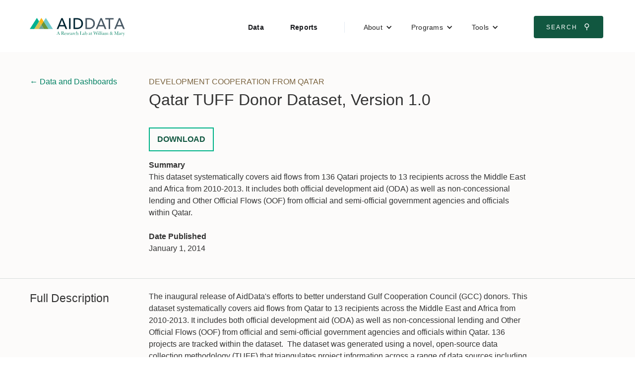

--- FILE ---
content_type: text/html
request_url: https://www.aiddata.org/data/qatar-tuff-donor-dataset-level-1-v1-0
body_size: 5815
content:
<!DOCTYPE html><!-- This site was created in Webflow. https://webflow.com --><!-- Last Published: Mon Jan 05 2026 22:05:15 GMT+0000 (Coordinated Universal Time) --><html data-wf-domain="www.aiddata.org" data-wf-page="65e6456481f6caa00af4ebfc" data-wf-site="5914719ba6e62162556bd443" lang="en" data-wf-collection="65e6456481f6caa00af4eca9" data-wf-item-slug="qatar-tuff-donor-dataset-level-1-v1-0"><head><meta charset="utf-8"/><title>AidData  |  Qatar TUFF Donor Dataset, Version 1.0</title><meta content="This dataset systematically covers aid flows from 136 Qatari projects to 13 recipients across the Middle East and Africa from 2010-2013. It includes both official development aid (ODA) as well as non-concessional lending and Other Official Flows (OOF) from official and semi-official government agencies and officials within Qatar." name="description"/><meta content="AidData  |  Qatar TUFF Donor Dataset, Version 1.0" property="og:title"/><meta content="This dataset systematically covers aid flows from 136 Qatari projects to 13 recipients across the Middle East and Africa from 2010-2013. It includes both official development aid (ODA) as well as non-concessional lending and Other Official Flows (OOF) from official and semi-official government agencies and officials within Qatar." property="og:description"/><meta content="AidData  |  Qatar TUFF Donor Dataset, Version 1.0" property="twitter:title"/><meta content="This dataset systematically covers aid flows from 136 Qatari projects to 13 recipients across the Middle East and Africa from 2010-2013. It includes both official development aid (ODA) as well as non-concessional lending and Other Official Flows (OOF) from official and semi-official government agencies and officials within Qatar." property="twitter:description"/><meta property="og:type" content="website"/><meta content="summary_large_image" name="twitter:card"/><meta content="width=device-width, initial-scale=1" name="viewport"/><meta content="3hSxsEkFY8npkFGuwfMvPXUjFGEidrxvZSdBHmoVlKU" name="google-site-verification"/><meta content="Webflow" name="generator"/><link href="https://cdn.prod.website-files.com/5914719ba6e62162556bd443/css/aiddata.webflow.shared.f45f6d19c.min.css" rel="stylesheet" type="text/css" integrity="sha384-9F9tGc/5ast27mX1qW5bJp/o1+xTfj3QJjqFV8E5tcI6vV2gIfKG+tR7TYs85qaw" crossorigin="anonymous"/><script type="text/javascript">!function(o,c){var n=c.documentElement,t=" w-mod-";n.className+=t+"js",("ontouchstart"in o||o.DocumentTouch&&c instanceof DocumentTouch)&&(n.className+=t+"touch")}(window,document);</script><link href="https://cdn.prod.website-files.com/5914719ba6e62162556bd443/5c66e3c4b44ec5339e661175_faviconArtboard%202.png" rel="shortcut icon" type="image/x-icon"/><link href="https://cdn.prod.website-files.com/5914719ba6e62162556bd443/5c66e4488238e3cbb70d9d5d_webclip.png" rel="apple-touch-icon"/><script async="" src="https://www.googletagmanager.com/gtag/js?id=G-8H3QFQRRTT"></script><script type="text/javascript">window.dataLayer = window.dataLayer || [];function gtag(){dataLayer.push(arguments);}gtag('set', 'developer_id.dZGVlNj', true);gtag('js', new Date());gtag('config', 'G-8H3QFQRRTT');</script><meta name="google-site-verification" content="3hSxsEkFY8npkFGuwfMvPXUjFGEidrxvZSdBHmoVlKU" />
<meta name="google-site-verification" content="1nmyBvx8B7x44UXG3j1gwiv5OCz3NtCnBUOlkpmMyy8" />
<meta name="twitter:card" content="summary_large_image">
<style>
.w-mod-touch .page-wrap .w-nav, .w-mod-touch .page-wrap .w-container, .w-mod-touch .page-wrap .w-nav-menu, .w-mod-touch .page-wrap .w-dropdown, .w-mod-touch .page-wrap .w-dropdown-list.w--open {overflow-x: visible !important; overflow-y: visible !important; max-width: none !important; }
.w-dyn-empty {display: none !important; }
body {font-family: 'Avenir', 'Avenir Next','Helvetica', 'Helvetica Neue', 'Arial', 'Roboto', sans serif !important;}
@supports (object-fit: cover){.tall-card-image-wrap img {-o-object-fit: cover;object-fit: cover;}}
</style><link href="https://cdn.jsdelivr.net/gh/johnwcuster/graphpapercss@latest/css/main.min.css" rel="stylesheet" type="text/css" /><link href="https://docs.aiddata.org/ad4/css/ad4-grid.css" rel="stylesheet" type="text/css"></head><body><div class="js-meta"><div class="w-embed"><div id="schemaMarkup" itemscope itemtype="http://schema.org/Dataset" style="display: none">
	<meta itemprop="name" content="Development Cooperation from Qatar" />
  <meta itemprop="dateModified" content="Jan 01, 2014" />
  <meta itemprop="datePublished" content="Jan 01, 2014" />  
  <meta itemprop="description" content="This dataset systematically covers aid flows from 136 Qatari projects to 13 recipients across the Middle East and Africa from 2010-2013. It includes both official development aid (ODA) as well as non-concessional lending and Other Official Flows (OOF) from official and semi-official government agencies and officials within Qatar." />
  
  <div  itemprop="distribution" itemscope itemtype="http://schema.org/DataDownload">
  	  <meta itemprop="contentUrl" content= "https://www.aiddata.org/qatar-tuff-donor-dataset-level-1-v1-0" />
  </div>
</div></div></div><div id="top" class="page-wrap"><header class="navbar2"><a href="#main-content" class="skip-to-content-link">Skip to Content</a><div data-animation="default" data-collapse="medium" data-duration="400" data-easing="ease" data-easing2="ease" role="banner" class="wide-navbar-no-shadow-container-2 w-nav"><div class="navvbar-container-2"><div class="navbar-wrapper-2"><a href="/" class="navbar-brand-2-logo w-nav-brand"><img src="https://cdn.prod.website-files.com/5914719ba6e62162556bd443/5949cde787ae3440674658c9_AidData_Logo--flat.svg" loading="lazy" alt=""/></a><nav role="navigation" class="nav-menu-wrapper-2 w-nav-menu"><ul role="list" class="nav-menu-two w-list-unstyled"><li><a href="/datasets" class="nav-link-accent">Data</a></li><li><a href="/publications" class="nav-link-accent">Reports</a></li><li><div class="nav-divider"></div></li><li><div data-hover="false" data-delay="0" class="nav-dropdown-3 w-dropdown"><div class="nav-dropdown-toggle-2 w-dropdown-toggle"><div class="nav-dropdown-icon-2 w-icon-dropdown-toggle"></div><div>About</div></div><nav class="nav-dropdown-list-2 shadow-three mobile-shadow-hide w-dropdown-list"><a href="/about" class="nav-dropdown-link-2-main-link w-dropdown-link">About AidData</a><a href="/blog" class="nav-dropdown-link-2 w-dropdown-link">Blog</a><a href="/contact" class="nav-dropdown-link-2 w-dropdown-link">Contact</a><a href="/events" class="nav-dropdown-link-2 w-dropdown-link">Events</a><a href="/in-the-news" class="nav-dropdown-link-2 w-dropdown-link">Media</a><a href="/join-the-team" class="nav-dropdown-link-2 w-dropdown-link">Join the Team</a><a href="/partners" class="nav-dropdown-link-2 w-dropdown-link">Partners</a><a href="/people" class="nav-dropdown-link-2 w-dropdown-link">People</a><a href="/training" class="nav-dropdown-link-2 w-dropdown-link">Training</a></nav></div></li><li><div data-hover="false" data-delay="0" class="nav-dropdown-3 w-dropdown"><div class="nav-dropdown-toggle-2 w-dropdown-toggle"><div class="nav-dropdown-icon-2 w-icon-dropdown-toggle"></div><div>Programs</div></div><nav class="nav-dropdown-list-2 shadow-three mobile-shadow-hide w-dropdown-list"><a href="/china" class="nav-dropdown-link-2 w-dropdown-link">China</a><a href="/agriculture-climate-environment" class="nav-dropdown-link-2 w-dropdown-link">Agriculture, Climate &amp; Environment</a><a href="/machine-learning" class="nav-dropdown-link-2 w-dropdown-link">AI &amp; Machine Learning</a><a href="/fpi" class="nav-dropdown-link-2 w-dropdown-link">Foreign Policy Influence</a><a href="/gie" class="nav-dropdown-link-2 w-dropdown-link">Geospatial Tools &amp; Impact Evaluations</a><a href="/gender-equity-in-development" class="nav-dropdown-link-2 w-dropdown-link">Global Gender Equity</a><a href="/ltl" class="nav-dropdown-link-2 w-dropdown-link">Listening to Leaders</a><a href="/migration" class="nav-dropdown-link-2 w-dropdown-link">Migration</a><a href="/sdg" class="nav-dropdown-link-2 w-dropdown-link">Sustainable Development Goals</a></nav></div></li><li><div data-hover="false" data-delay="0" class="nav-dropdown-3 w-dropdown"><div class="nav-dropdown-toggle-2 w-dropdown-toggle"><div class="nav-dropdown-icon-2 w-icon-dropdown-toggle"></div><div>Tools</div></div><nav class="nav-dropdown-list-2 shadow-three mobile-shadow-hide w-dropdown-list"><a href="/geoquery" class="nav-dropdown-link-2 w-dropdown-link">GeoQuery</a><a href="https://china.aiddata.org" target="_blank" class="nav-dropdown-link-2 w-dropdown-link">China&#x27;s Global Development Footprint</a><a href="https://phl-china.aiddata.org" target="_blank" class="nav-dropdown-link-2 w-dropdown-link">China in The Philippines</a><a href="https://china-dashboard.aiddata.org/" target="_blank" class="nav-dropdown-link-2 w-dropdown-link">China&#x27;s Public Diplomacy</a><a href="https://china-contracts.aiddata.org" target="_blank" class="nav-dropdown-link-2 w-dropdown-link">China Contracts Search</a></nav></div></li><li class="mobile-margin-top-11"><div class="nav-button-wrapper-2"><a href="https://www.aiddata.org/search" target="_blank" class="button-primary-2 w-button">Search <span class="search-icon-unicode">⚲</span></a></div></li></ul></nav><div class="menu-button-2 w-nav-button"><div class="w-icon-nav-menu"></div></div></div></div></div></header><main id="mainContent" class="main-content gray-background"><div class="grid_02b--06 page-top-padding display-block-on-tablet"><div class="margin-bottom--baseline"><a href="/datasets">← Data and Dashboards</a></div><article><div class="max-width-1024"><h1 class="font-size-1 uppercase bronze-text">Development Cooperation from Qatar</h1><h2 class="margin-line--bottom">Qatar TUFF Donor Dataset, Version 1.0</h2><a target="_blank" href="https://github.com/AidData-WM/public_datasets/raw/master/donor/Qatar_TUFFDonorDataset_Level1_v1.0.csv.zip" class="inline-button margin-line--bottom w-button">Download</a></div><div class="max-width-768"><div class="margin-top--baseline w-dyn-bind-empty w-richtext"></div><h3 class="font-size-1 bold-text margin-0--bottom">Summary</h3><p>This dataset systematically covers aid flows from 136 Qatari projects to 13 recipients across the Middle East and Africa from 2010-2013. It includes both official development aid (ODA) as well as non-concessional lending and Other Official Flows (OOF) from official and semi-official government agencies and officials within Qatar.</p><div class="margin-1--top margin-1--bottom w-dyn-bind-empty w-richtext"></div><h3 class="font-size-1 bold-text margin-0--bottom w-condition-invisible">Official Citation</h3><div class="w-dyn-bind-empty w-richtext"></div><p class="font-size-1 margin-0--bottom bold-text">Date Published</p><div class="padding-bottom--baseline">January 1, 2014</div></div></article></div><div class="margin-top--baseline padding-top--baseline border-top padding-bottom--baseline grid_02b--06 display-block-on-tablet"><h3>Full Description</h3><div class="max-width-768"><div class="w-richtext"><p>The inaugural release of AidData's efforts to better understand Gulf Cooperation Council (GCC) donors. This dataset systematically covers aid flows from Qatar to 13 recipients across the Middle East and Africa from 2010-2013. It includes both official development aid (ODA) as well as non-concessional lending and Other Official Flows (OOF) from official and semi-official government agencies and officials within Qatar. 136 projects are tracked within the dataset. &nbsp;The dataset was generated using a novel, open-source data collection methodology (TUFF) that triangulates project information across a range of data sources including media reports, Aid Information Management Systems, scholarly articles and recipient or provider ministry websites.</p></div></div></div><div class="margin-top--baseline padding-top--baseline border-top padding-bottom--baseline grid_02b--06 display-block-on-tablet w-condition-invisible"><h3>Related Datasets</h3><div class="w-dyn-list"><div class="w-dyn-empty"><div>No items found.</div></div></div></div><div class="margin-top--baseline padding-top--baseline border-top padding-bottom--baseline grid_02b--06 display-block-on-tablet w-condition-invisible"><h3>Related Publications</h3><div class="w-dyn-list"><div class="w-dyn-empty"><div>No items found.</div></div></div></div><div class="margin-top--baseline padding-top--baseline border-top padding-bottom--baseline grid_02b--06 display-block-on-tablet"><h3>Related Blogs</h3><div class="w-dyn-list"><div role="list" class="tall-card-grid w-dyn-items"><div role="listitem" class="tall-card w-dyn-item"><a href="/blog/measuring-development-finance-from-arab-donors" class="white-card-link w-inline-block"><div class="card-row-wrap"><div class="tall-card-text-wrap"><div class="card-label-2">October 28, 2014</div><h4 class="card-title-2">Measuring Development Finance from Arab Donors</h4><p class="card-body-text">Ignoring Arab countries’ unique understandings and modalities of aid means that we are ignorant about the reality of a significant proportion of modern development finance.</p></div><div class="tall-card-image-wrap"><img alt="" src="" class="tall-card-image w-dyn-bind-empty"/></div></div></a></div></div></div></div><footer id="footer" class="footer"><div class="footer-wrap"><section class="footer-nav-col-1"><div class="margin-top--baseline"><a href="/newsletter" class="footer-cta-button w-inline-block">Get our Newsletter!</a></div><div><div class="footer-social-wrap"><a href="https://www.facebook.com/aiddata" target="_blank" rel="noopener" class="footer-social-link w-inline-block"><img src="https://cdn.prod.website-files.com/5914719ba6e62162556bd443/5945863858fa7b4b26d866db_Facebook%20Icon.svg" alt="Link to AidData Facebook Page" class="footer-social-icon"/></a><a href="https://twitter.com/@aiddata" target="_blank" rel="noopener" class="footer-social-link w-inline-block"><img src="https://cdn.prod.website-files.com/5914719ba6e62162556bd443/5945864316c1f5436ec07922_Twitter%20Icon.svg" alt="Link to AidData Twitter Feed" class="footer-social-icon"/></a><a href="https://www.linkedin.com/company/aiddata" target="_blank" rel="noopener" class="footer-social-link w-inline-block"><img src="https://cdn.prod.website-files.com/5914719ba6e62162556bd443/5945863e684cda4d7bbc3adf_LinkedIn%20Icon.svg" alt="Link to AidData LinkedIn page" class="footer-social-icon"/></a></div></div></section><div id="site-map" class="footer-nav-col-2-wrap"><div class="footer-nav-text-column w-richtext"><h4>Discover</h4><ul role="list"><li><a href="/about">About AidData</a></li><li><a href="/blog">Blog</a></li><li><a href="/contact">Contact</a></li><li><a href="/events">Events</a></li><li><a href="/in-the-news">Media</a></li><li><a href="/pages/join-the-team">Join the Team</a></li><li><a href="/partners">Partners</a></li><li><a href="/people">People</a></li><li><a href="/training">Training</a></li></ul></div><div class="footer-nav-text-column w-richtext"><h4>Research</h4><ul role="list"><li><a href="/datasets">Data</a></li><li><a href="/publications">Reports</a></li></ul><h4>Programs</h4><ul role="list"><li><a href="/china">China</a></li><li><a href="/agriculture-climate-environment">Agriculture, Climate &amp; Environment</a></li><li><a href="/machine-learning">AI &amp; Machine Learning</a></li><li><a href="/fpi">Foreign Policy Influence</a></li><li><a href="/gender-equity-in-development">Global Gender Equity</a></li><li><a href="/gie">Geospatial Tools &amp; Impact Evaluations</a></li><li><a href="/ltl">Listening to Leaders</a></li><li><a href="/migration">Migration</a></li><li><a href="/sdg">Sustainable Development Goals</a></li></ul></div><div class="footer-nav-text-column w-richtext"><h4>Tools</h4><ul role="list"><li><a href="/geoquery">GeoQuery</a></li><li><a href="https://china.aiddata.org/">China&#x27;s Global Development Footprint</a></li><li><a href="https://phl-china.aiddata.org/">China in the Philippines</a></li><li><a href="https://china-dashboard.aiddata.org/">China&#x27;s Public Diplomacy</a></li><li><a href="https://china-contracts.aiddata.org/">China Contracts Search</a></li><li>‍</li><li></li></ul></div></div></div><div class="bg--wm_green full-width border-top"><a href="http://www.wm.edu/" target="_blank" rel="noopener" class="wm-footer-link w-inline-block"><img src="https://cdn.prod.website-files.com/5914719ba6e62162556bd443/59d445067eedf20001205357_wm_vertical_single_line_white.png" alt="William and Mary Official Crest"/></a></div></footer></main></div><script src="https://d3e54v103j8qbb.cloudfront.net/js/jquery-3.5.1.min.dc5e7f18c8.js?site=5914719ba6e62162556bd443" type="text/javascript" integrity="sha256-9/aliU8dGd2tb6OSsuzixeV4y/faTqgFtohetphbbj0=" crossorigin="anonymous"></script><script src="https://cdn.prod.website-files.com/5914719ba6e62162556bd443/js/webflow.schunk.36b8fb49256177c8.js" type="text/javascript" integrity="sha384-4abIlA5/v7XaW1HMXKBgnUuhnjBYJ/Z9C1OSg4OhmVw9O3QeHJ/qJqFBERCDPv7G" crossorigin="anonymous"></script><script src="https://cdn.prod.website-files.com/5914719ba6e62162556bd443/js/webflow.schunk.09b9fd2a2adc33fc.js" type="text/javascript" integrity="sha384-/l/DLhz1PYqVfCgaqKyUsEodMpbJoHmB/1R0peDmCye3eN+4Az4Nx6HJnXtGxBJH" crossorigin="anonymous"></script><script src="https://cdn.prod.website-files.com/5914719ba6e62162556bd443/js/webflow.d9181b2d.ccfbc8d6cfe374c0.js" type="text/javascript" integrity="sha384-m0KSU8/9Cg4qoomUq5k6NJjaYu3qRMDIi2lGfqvn5qvGL0Oo4yuaQMk5NKrMyWab" crossorigin="anonymous"></script><!-- Global Site Tag (gtag.js) - Google Analytics -->
<script async src="https://www.googletagmanager.com/gtag/js?id=UA-107543399-1"></script>
<script>
  window.dataLayer = window.dataLayer || [];
  function gtag(){dataLayer.push(arguments)};
  gtag('js', new Date());

  gtag('config', 'UA-107543399-1');
</script>


<!-- Lucky Orange Analytics -->
<script type='text/javascript'>
  window.__lo_site_id = 57091;
  (function() {
    var wa = document.createElement('script'); wa.type = 'text/javascript'; wa.async = true;
    wa.src = 'https://d10lpsik1i8c69.cloudfront.net/w.js';
    var s = document.getElementsByTagName('script')[0]; s.parentNode.insertBefore(wa, s);
  })();
</script>
<!-- Social Sharing Buttons -->
<script>
  (function(){ 
      var Tweet1 = document.getElementById("Tweet1");
      
      var FB1 = document.getElementById("FB1");
      
      var LI1 = document.getElementById("LI1");
      

      function tweet() { 
        var u = location.href;
        var t="@aiddata"; 
        window.open('http://twitter.com/share?url='+encodeURIComponent(u)+'&text='+encodeURIComponent(t),'twitsharer','toolbar=0,status=0,width=626,height=436'); 
        return false;    
      }

      function fbshareCurrentPage() {
        window.open("https://www.facebook.com/sharer/sharer.php?u="+escape(window.location.href)+"&t="+document.title, '', 'menubar=no,toolbar=no,resizable=yes,scrollbars=yes,height=300,width=600');return false; 
      }

      function linkedinShareCurrentPage() {
        window.open('http://www.linkedin.com/shareArticle?mini=true&url=' + encodeURIComponent(document.URL) + '&title=' + encodeURIComponent(document.title)); return false;
      }
    
      if (document.body.contains(Tweet1)) {
        Tweet1.addEventListener('click', tweet, false);  
      }
      
      if (document.body.contains(FB1)) {
        FB1.addEventListener('click', fbshareCurrentPage, false);  
      }
      if (document.body.contains(LI1)) {
        LI1.addEventListener('click', linkedinShareCurrentPage, false);  
      }
  }());
</script></body></html>

--- FILE ---
content_type: text/css
request_url: https://docs.aiddata.org/ad4/css/ad4-grid.css
body_size: 4993
content:
/*==========================
  AD4 CSS Grid Values
  Copyright 2018 John Custer
  Author: John Custer @johnwcuster
  Built with SASS - http://sass-lang.com
=============================*/
.ad4_grid--blog .blog-card__link, .ad4_grid--publications .publication-card__link, .ad4_grid--people .people-card__link, .ad4_grid--blog .ad4_card__footer, .ad4_grid--publications .ad4_card__footer {
  -webkit-box-shadow: 1px 1px 1px 1px #d8dcdb;
  -moz-box-shadow: 1px 1px 1px 1px #d8dcdb;
  box-shadow: 1px 1px 1px 1px #d8dcdb; }

.ad4_grid--blog .blog-card__link:hover, .ad4_grid--publications .publication-card__link:hover, .ad4_grid--people .people-card__link:hover {
  -webkit-box-shadow: 2px 2px 2px 2px #d8dcdb;
  -moz-box-shadow: 2px 2px 2px 2px #d8dcdb;
  box-shadow: 2px 2px 2px 2px #d8dcdb; }

.ad4_grid--blog .blog-card__link, .ad4_grid--publications .publication-card__link, .ad4_grid--people .people-card__link {
  text-decoration: none;
  display: block;
  width: 100%;
  color: #008062;
  border-color: #008062;
  background-color: #FFFFFF;
  border-top: 4px solid; }

.ad4_grid--blog .blog-card__link:hover, .ad4_grid--publications .publication-card__link:hover, .ad4_grid--people .people-card__link:hover {
  text-decoration: underline;
  border-color: #115740;
  color: #00B388; }

.ad4_grid--blog .ad4_card__footer, .ad4_grid--publications .ad4_card__footer {
  display: block;
  background-color: #F8F4EE;
  padding: 16px; }
  .ad4_grid--blog .ad4_card__footer a, .ad4_grid--publications .ad4_card__footer a {
    margin-top: 8px;
    margin-bottom: 8px; }

.ad4_grid--top-panel .top-panel__wide-col, .ad4_grid--blog .blog-card__link, .ad4_grid--publications .ad4_card--publications .w-embed, .ad4_grid--publications .publication-card__link, .ad4_grid--slider {
  display: -webkit-box;
  display: -ms-flexbox;
  display: flex;
  -ms-flex-wrap: wrap;
  flex-wrap: wrap; }

.ad4_grid--blog .blog-card__link .blog-card__img-wrap .duotone-img-wrap, .ad4_grid--people a > div:nth-of-type(2) {
  display: -webkit-box;
  display: -ms-flexbox;
  display: flex;
  -ms-flex-wrap: wrap;
  flex-wrap: wrap;
  -webkit-box-pack: center;
  -webkit-justify-content: center;
  -moz-box-pack: center;
  -ms-flex-pack: center;
  justify-content: center;
  -webkit-box-align: center;
  -webkit-align-items: center;
  -moz-box-align: center;
  -ms-flex-align: center;
  align-items: center;
  -webkit-align-content: center;
  -ms-flex-line-pack: center;
  align-content: center; }

.ad4_panel--people {
  display: -webkit-box;
  display: -ms-flexbox;
  display: flex;
  -ms-flex-wrap: wrap;
  flex-wrap: wrap;
  -webkit-box-pack: justify;
  -webkit-justify-content: space-between;
  -moz-box-pack: justify;
  -ms-flex-pack: justify;
  justify-content: space-between;
  -webkit-box-align: start;
  -webkit-align-items: flex-start;
  -moz-box-align: start;
  -ms-flex-align: start;
  -ms-grid-row-align: flex-start;
  align-items: flex-start;
  -webkit-align-content: flex-start;
  -ms-flex-line-pack: start;
  align-content: flex-start; }

.ad4_grid--slider {
  display: -webkit-box;
  display: -ms-flexbox;
  display: flex;
  -ms-flex-wrap: wrap;
  flex-wrap: wrap;
  -webkit-box-pack: end;
  -webkit-justify-content: flex-end;
  -moz-box-pack: end;
  -ms-flex-pack: end;
  justify-content: flex-end;
  -webkit-align-content: center;
  -ms-flex-line-pack: center;
  align-content: center;
  -webkit-box-align: center;
  -webkit-align-items: center;
  -moz-box-align: center;
  -ms-flex-align: center;
  align-items: center; }

.ad4_grid--announcement, .ad4_grid--top-panel, .ad4_grid--logos {
  display: -webkit-box;
  display: -ms-flexbox;
  display: flex;
  -ms-flex-wrap: wrap;
  flex-wrap: wrap;
  -webkit-box-pack: justify;
  -webkit-justify-content: space-between;
  -moz-box-pack: justify;
  -ms-flex-pack: justify;
  justify-content: space-between;
  -ms-grid-column-align: space-between;
  justify-items: space-between; }

.ad4_grid--top-panel .top-panel__narrow-col {
  display: -webkit-box;
  display: -ms-flexbox;
  display: flex;
  -ms-flex-wrap: wrap;
  flex-wrap: wrap;
  -webkit-box-pack: center;
  -webkit-justify-content: center;
  -moz-box-pack: center;
  -ms-flex-pack: center;
  justify-content: center;
  -ms-grid-column-align: center;
  justify-items: center; }

.ad4_grid--blog .blog-card__link {
  display: -webkit-box;
  display: -ms-flexbox;
  display: flex;
  -ms-flex-wrap: wrap;
  flex-wrap: wrap;
  -webkit-align-content: space-between;
  -ms-flex-line-pack: justify;
  align-content: space-between;
  -webkit-box-align: space-between;
  -webkit-align-items: space-between;
  -moz-box-align: space-between;
  -ms-flex-align: space-between;
  -ms-grid-row-align: space-between;
  align-items: space-between; }

.ad4_grid--publications .publication-card__link .publication-card__text-wrap, .ad4_grid--collection-wrap {
  -webkit-box-flex: 1;
  -webkit-flex-grow: 1;
  -moz-box-flex: 1;
  -ms-flex-positive: 1;
  flex-grow: 1; }

.ad4_grid, .ad4_grid--announcement, .ad4_grid--top-panel, .ad4_grid--logos, .ad4_grid--blog, .ad4_grid--publications, .ad4_grid--datasets, .ad4_grid--news {
  display: -webkit-box;
  display: -ms-flexbox;
  display: flex;
  -ms-flex-wrap: wrap;
  flex-wrap: wrap; }
  .ad4_grid > div, .ad4_grid--announcement > div, .ad4_grid--top-panel > div, .ad4_grid--logos > div, .ad4_grid--blog > div, .ad4_grid--publications > div, .ad4_grid--datasets > div, .ad4_grid--news > div {
    -webkit-box-flex: 1;
    -webkit-flex-grow: 1;
    -moz-box-flex: 1;
    -ms-flex-positive: 1;
    flex-grow: 1;
    -webkit-flex-shrink: 1;
    -ms-flex-negative: 1;
    flex-shrink: 1; }
  @supports (display: grid) {
    .ad4_grid, .ad4_grid--announcement, .ad4_grid--top-panel, .ad4_grid--logos, .ad4_grid--blog, .ad4_grid--publications, .ad4_grid--datasets, .ad4_grid--news {
      width: 100%;
      display: grid; }
      .ad4_grid * > div, .ad4_grid--announcement * > div, .ad4_grid--top-panel * > div, .ad4_grid--logos * > div, .ad4_grid--blog * > div, .ad4_grid--publications * > div, .ad4_grid--datasets * > div, .ad4_grid--news * > div {
        width: auto; }
      .ad4_grid *, .ad4_grid--announcement *, .ad4_grid--top-panel *, .ad4_grid--logos *, .ad4_grid--blog *, .ad4_grid--publications *, .ad4_grid--datasets *, .ad4_grid--news * {
        min-width: 0;
        min-height: 0; } }

.ad4_grid--announcement, .ad4_grid--top-panel, .ad4_grid--logos, .ad4_panel--people, .ad4_grid--slider, .ad4_grid_page_wrap {
  width: 1776px; }
  @media (max-width: 1919px) {
    .ad4_grid--announcement, .ad4_grid--top-panel, .ad4_grid--logos, .ad4_panel--people, .ad4_grid--slider, .ad4_grid_page_wrap {
      width: 1416px; } }
  @media (max-width: 1439px) {
    .ad4_grid--announcement, .ad4_grid--top-panel, .ad4_grid--logos, .ad4_panel--people, .ad4_grid--slider, .ad4_grid_page_wrap {
      width: 1128px; } }
  @media (max-width: 1199px) {
    .ad4_grid--announcement, .ad4_grid--top-panel, .ad4_grid--logos, .ad4_panel--people, .ad4_grid--slider, .ad4_grid_page_wrap {
      width: 984px; } }
  @media (max-width: 991px) {
    .ad4_grid--announcement, .ad4_grid--top-panel, .ad4_grid--logos, .ad4_panel--people, .ad4_grid--slider, .ad4_grid_page_wrap {
      width: 696px; } }
  @media (max-width: 767px) {
    .ad4_grid--announcement, .ad4_grid--top-panel, .ad4_grid--logos, .ad4_panel--people, .ad4_grid--slider, .ad4_grid_page_wrap {
      width: 100%;
      padding-left: 8px;
      padding-right: 8px; } }

.ad4_grid--panel-heading {
  width: 264px;
  margin-bottom: 48px; }
  @media (max-width: 1439px) {
    .ad4_grid--panel-heading {
      width: 100%;
      margin-bottom: 48px; }
      .is-narrow.ad4_grid--panel-heading {
        width: 264px;
        max-width: 264px; } }
  @media (max-width: 1199px) {
    .ad4_grid--panel-heading {
      width: 100%;
      margin-bottom: 48px; } }

.card-body {
  background: none;
  background-color: transparent;
  box-shadow: none; }

.card-label {
  margin-bottom: 0;
  padding-bottom: 0; }

/* No Max Width */
.js-meta {
  display: none;
  width: 0;
  height: 0; }

.ad4_grid--announcement {
  -webkit-flex-basis: 336px;
  -ms-flex-preferred-size: 336px;
  flex-basis: 336px;
  margin-right: 120px; }
  @supports (display: grid) {
    .ad4_grid--announcement {
      -webkit-flex-basis: auto;
      -ms-flex-preferred-size: auto;
      flex-basis: auto;
      margin-right: 0;
      grid-template-columns: 192px minmax(336px, 1fr) minmax(336px, 1fr); } }
  .ad4_grid--announcement > div {
    margin-right: 48px;
    margin-bottom: 48px; }
  @supports (display: grid) {
    .ad4_grid--announcement {
      grid-column-gap: 48px;
      grid-row-gap: 48px; }
      .ad4_grid--announcement > div {
        margin-right: 0;
        margin-bottom: 0; } }
  @media (max-width: 991px) {
    .ad4_grid--announcement {
      -webkit-flex-basis: auto;
      -ms-flex-preferred-size: auto;
      flex-basis: auto; }
      .ad4_grid--announcement > div {
        max-width: 336px; }
      @supports (display: grid) {
        .ad4_grid--announcement {
          grid-template-columns: repeat(auto-fill, minmax(336px, 1fr)); }
          .ad4_grid--announcement > div {
            max-width: none; } }
      .ad4_grid--announcement .rte--announcement:first-of-type {
        grid-column: span 2; } }
  @media (max-width: 767px) {
    .ad4_grid--announcement {
      grid-template-columns: 1fr; }
      .ad4_grid--announcement .rte--announcement:first-of-type {
        grid-column: span 1; } }

@supports (display: grid) {
  .ad4_grid--top-panel {
    -ms-grid-columns: 2fr 1fr;
    grid-template-columns: 2fr 1fr; } }
.ad4_grid--top-panel > div {
  margin-right: 48px;
  margin-bottom: 0px; }
@supports (display: grid) {
  .ad4_grid--top-panel {
    grid-column-gap: 48px;
    grid-row-gap: 0px; }
    .ad4_grid--top-panel > div {
      margin-right: 0;
      margin-bottom: 0; } }
@media (max-width: 1439px) {
  @supports (display: grid) {
    .ad4_grid--top-panel {
      -ms-grid-columns: 3fr 1fr;
      grid-template-columns: 3fr 1fr; } } }
@media (max-width: 991px) {
  @supports (display: grid) {
    .ad4_grid--top-panel {
      -ms-grid-columns: 2fr 1fr;
      grid-template-columns: 2fr 1fr; } } }
@media (max-width: 767px) {
  .ad4_grid--top-panel {
    display: block; } }
.ad4_grid--top-panel .top-panel__wide-col .breadcrumb-wrap {
  padding-top: 24px;
  width: 408px; }
  @media (max-width: 1919px) {
    .ad4_grid--top-panel .top-panel__wide-col .breadcrumb-wrap {
      width: 264px; } }
  @media (max-width: 1439px) {
    .ad4_grid--top-panel .top-panel__wide-col .breadcrumb-wrap {
      width: 192px; } }
  @media (max-width: 1199px) {
    .ad4_grid--top-panel .top-panel__wide-col .breadcrumb-wrap {
      width: 192px; } }
  @media (max-width: 991px) {
    .ad4_grid--top-panel .top-panel__wide-col .breadcrumb-wrap {
      width: 100%;
      margin-bottom: 24px; } }
.ad4_grid--top-panel .top-panel__wide-col .top-panel__feature-block {
  padding-top: 24px;
  width: 696px;
  padding-right: 120px; }
  @media (max-width: 1919px) {
    .ad4_grid--top-panel .top-panel__wide-col .top-panel__feature-block {
      width: 552px;
      padding-left: 24px;
      padding-right: 0; } }
  @media (max-width: 1199px) {
    .ad4_grid--top-panel .top-panel__wide-col .top-panel__feature-block {
      width: 480px; } }
  @media (max-width: 991px) {
    .ad4_grid--top-panel .top-panel__wide-col .top-panel__feature-block {
      width: 100%;
      padding-left: 0;
      padding-right: 0;
      padding-top: 0; } }
  @media (max-width: 767px) {
    .ad4_grid--top-panel .top-panel__wide-col .top-panel__feature-block {
      padding-right: 24px;
      padding-left: 48px;
      padding-right: 48px; } }
.ad4_grid--top-panel .top-panel__narrow-col {
  background-color: inherit;
  padding: 0; }
  .ad4_grid--top-panel .top-panel__narrow-col .page-nav {
    -webkit-box-flex: 0;
    -webkit-flex-grow: 0;
    -moz-box-flex: 0;
    -ms-flex-positive: 0;
    flex-grow: 0;
    -webkit-flex-shrink: 0;
    -ms-flex-negative: 0;
    flex-shrink: 0;
    width: 336px; }
  @media (max-width: 1919px) {
    .ad4_grid--top-panel .top-panel__narrow-col .page-nav {
      margin-right: 24px; } }
  @media (max-width: 1439px) {
    .ad4_grid--top-panel .top-panel__narrow-col .page-nav {
      width: 264px;
      margin-right: 0; } }
  @media (max-width: 1199px) {
    .ad4_grid--top-panel .top-panel__narrow-col {
      -webkit-box-pack: end;
      -webkit-justify-content: flex-end;
      -moz-box-pack: end;
      -ms-flex-pack: end;
      justify-content: flex-end;
      width: 264px; }
      .ad4_grid--top-panel .top-panel__narrow-col .page-nav {
        width: 264px; } }
  @media (max-width: 991px) {
    .ad4_grid--top-panel .top-panel__narrow-col .page-nav {
      padding-top: 4.5rem; } }
  @media (max-width: 767px) {
    .ad4_grid--top-panel .top-panel__narrow-col {
      width: 100%; }
      .ad4_grid--top-panel .top-panel__narrow-col .page-nav {
        width: 100%;
        padding-top: 24px;
        display: -webkit-box;
        display: -ms-flexbox;
        display: flex;
        -ms-flex-wrap: wrap;
        flex-wrap: wrap;
        display: -webkit-box;
        display: -ms-flexbox;
        display: flex;
        -ms-flex-wrap: wrap;
        flex-wrap: wrap;
        -webkit-box-pack: justify;
        -webkit-justify-content: space-between;
        -moz-box-pack: justify;
        -ms-flex-pack: justify;
        justify-content: space-between;
        -webkit-box-align: start;
        -webkit-align-items: flex-start;
        -moz-box-align: start;
        -ms-flex-align: start;
        -ms-grid-row-align: flex-start;
        align-items: flex-start;
        -webkit-align-content: flex-start;
        -ms-flex-line-pack: start;
        align-content: flex-start; }
      .ad4_grid--top-panel .top-panel__narrow-col .page-nav__heading--middle {
        border-top: none;
        border-top-width: 0; } }

.ad4_grid--logos {
  -webkit-box-flex: 0;
  -webkit-flex-grow: 0;
  -moz-box-flex: 0;
  -ms-flex-positive: 0;
  flex-grow: 0; }
  .ad4_grid--logos > div {
    max-width: 192px; }
  @supports (display: grid) {
    .ad4_grid--logos {
      grid-template-columns: repeat(auto-fill, minmax(192px, 264px)); }
      .ad4_grid--logos > div {
        max-width: none; } }
  @supports (display: grid) {
    .ad4_grid--logos {
      grid-template-rows: repeat(auto-fill, minmax(192px, 1fr)); } }
  .ad4_grid--logos > div {
    margin-right: 24px;
    margin-bottom: 24px; }
  @supports (display: grid) {
    .ad4_grid--logos {
      grid-column-gap: 24px;
      grid-row-gap: 24px; }
      .ad4_grid--logos > div {
        margin-right: 0;
        margin-bottom: 0; } }
  @media (max-width: 991px) {
    .ad4_grid--logos {
      width: 100%;
      display: -webkit-box;
      display: -ms-flexbox;
      display: flex;
      -ms-flex-wrap: wrap;
      flex-wrap: wrap;
      -webkit-box-pack: center;
      -webkit-justify-content: center;
      -moz-box-pack: center;
      -ms-flex-pack: center;
      justify-content: center;
      -webkit-box-align: center;
      -webkit-align-items: center;
      -moz-box-align: center;
      -ms-flex-align: center;
      align-items: center;
      -webkit-align-content: center;
      -ms-flex-line-pack: center;
      align-content: center; }
      .ad4_grid--logos div {
        -webkit-box-flex: 0;
        -webkit-flex-grow: 0;
        -moz-box-flex: 0;
        -ms-flex-positive: 0;
        flex-grow: 0;
        margin: 12px;
        margin-bottom: 0;
        margin-top: 0; } }
  .ad4_grid--logos.is-centered, .ad4_grid--logos.has-three-items, .ad4_grid--logos.has-four-items {
    width: 100%;
    display: -webkit-box;
    display: -ms-flexbox;
    display: flex;
    -ms-flex-wrap: wrap;
    flex-wrap: wrap;
    -webkit-box-pack: center;
    -webkit-justify-content: center;
    -moz-box-pack: center;
    -ms-flex-pack: center;
    justify-content: center;
    -webkit-box-align: center;
    -webkit-align-items: center;
    -moz-box-align: center;
    -ms-flex-align: center;
    align-items: center;
    -webkit-align-content: center;
    -ms-flex-line-pack: center;
    align-content: center; }
    .ad4_grid--logos.is-centered div, .ad4_grid--logos.has-three-items div, .ad4_grid--logos.has-four-items div {
      -webkit-box-flex: 0;
      -webkit-flex-grow: 0;
      -moz-box-flex: 0;
      -ms-flex-positive: 0;
      flex-grow: 0;
      margin: 12px; }
  @media (max-width: 991px) {
    .ad4_grid--logos.has-four-items {
      padding-right: 192px;
      padding-left: 192px; } }
  @media (min-width: 768px) and (max-width: 864px) {
    .ad4_grid--logos.has-four-items {
      padding-left: 120px;
      padding-right: 120px; } }
  @media (max-width: 767px) {
    .ad4_grid--logos.has-four-items {
      padding-left: 0;
      padding-right: 0; }
      .ad4_grid--logos.has-four-items div {
        margin: 12px; } }
  @media (min-width: 480px) and (max-width: 576px) {
    .ad4_grid--logos.has-four-items {
      padding-left: 84px;
      padding-right: 84px; } }
  @media (max-width: 479px) {
    .ad4_grid--logos.has-four-items {
      display: block; } }
  @media (max-width: 767px) {
    .ad4_grid--logos.has-four-items .ad4_card--logo-wrap {
      overflow-x: hidden;
      overflow-y: hidden;
      width: 120px;
      -webkit-flex-basis: 120px;
      -ms-flex-preferred-size: 120px;
      flex-basis: 120px; }
      .ad4_grid--logos.has-four-items .ad4_card--logo-wrap img {
        width: auto;
        max-width: none;
        height: 84px; }
      @supports (object-fit: cover) or (-o-object-fit: cover) {
        .ad4_grid--logos.has-four-items .ad4_card--logo-wrap img {
          width: 120px; } }
      .ad4_grid--logos.has-four-items .ad4_card--logo-wrap, .ad4_grid--logos.has-four-items .ad4_card--logo-wrap img {
        height: 84px; }
      @supports (object-fit: cover) or (-o-object-fit: cover) {
        .ad4_grid--logos.has-four-items .ad4_card--logo-wrap, .ad4_grid--logos.has-four-items .ad4_card--logo-wrap img {
          -o-object-fit: contain;
          object-fit: contain; } } }
  @media (min-width: 480px) and (max-width: 519px) {
    .ad4_grid--logos.has-three-items {
      padding-left: 96px;
      padding-right: 96px; } }
  @media (max-width: 767px) {
    .ad4_grid--logos.has-three-items .ad4_card--logo-wrap {
      overflow-x: hidden;
      overflow-y: hidden;
      width: 120px;
      -webkit-flex-basis: 120px;
      -ms-flex-preferred-size: 120px;
      flex-basis: 120px; }
      .ad4_grid--logos.has-three-items .ad4_card--logo-wrap img {
        width: auto;
        max-width: none;
        height: 84px; }
      @supports (object-fit: cover) or (-o-object-fit: cover) {
        .ad4_grid--logos.has-three-items .ad4_card--logo-wrap img {
          width: 120px; } }
      .ad4_grid--logos.has-three-items .ad4_card--logo-wrap, .ad4_grid--logos.has-three-items .ad4_card--logo-wrap img {
        height: 84px; }
      @supports (object-fit: cover) or (-o-object-fit: cover) {
        .ad4_grid--logos.has-three-items .ad4_card--logo-wrap, .ad4_grid--logos.has-three-items .ad4_card--logo-wrap img {
          -o-object-fit: contain;
          object-fit: contain; } } }

.ad4_card--logo-wrap {
  overflow-x: hidden;
  overflow-y: hidden;
  width: 192px;
  margin: 48px;
  -webkit-flex-basis: 192px;
  -ms-flex-preferred-size: 192px;
  flex-basis: 192px; }
  .ad4_card--logo-wrap img {
    width: 100%;
    height: auto; }
  .ad4_card--logo-wrap img {
    width: auto;
    max-width: none;
    height: 192px; }
  @supports (object-fit: cover) or (-o-object-fit: cover) {
    .ad4_card--logo-wrap img {
      width: 192px; } }
  .ad4_card--logo-wrap, .ad4_card--logo-wrap img {
    height: 192px; }
  @supports (object-fit: cover) or (-o-object-fit: cover) {
    .ad4_card--logo-wrap, .ad4_card--logo-wrap img {
      -o-object-fit: contain;
      object-fit: contain; } }
  @supports (display: grid) or (display: -ms-grid) {
    .ad4_card--logo-wrap {
      -webkit-flex-basis: auto;
      -ms-flex-preferred-size: auto;
      flex-basis: auto;
      margin: 0; } }

.ad4_grid--blog > div {
  max-width: 336px; }
@supports (display: grid) {
  .ad4_grid--blog {
    grid-template-columns: repeat(auto-fill, minmax(336px, 1fr)); }
    .ad4_grid--blog > div {
      max-width: none; } }
.ad4_grid--blog > div {
  margin-right: 48px;
  margin-bottom: 48px; }
@supports (display: grid) {
  .ad4_grid--blog {
    grid-column-gap: 48px;
    grid-row-gap: 48px; }
    .ad4_grid--blog > div {
      margin-right: 0;
      margin-bottom: 0; } }
@media (max-width: 1919px) {
  .ad4_grid--blog.has-four-items .ad4_card--blog:nth-of-type(4) {
    display: none; } }
@media (max-width: 991px) {
  .ad4_grid--blog.has-four-items .ad4_card--blog:nth-of-type(3) {
    display: none; } }
.ad4_grid--blog .blog-card__link {
  height: 408px;
  width: 100%;
  max-width: 100%;
  position: relative;
  overflow: hidden; }
  .ad4_grid--blog .blog-card__link .blog-card__text-wrap {
    padding: 24px;
    padding-bottom: 0;
    width: 100%;
    max-width: 100%;
    position: relative;
    z-index: 1; }
  .ad4_grid--blog .blog-card__link .blog-card__img-wrap {
    overflow-x: hidden;
    overflow-y: hidden;
    width: 100%;
    position: relative;
    display: block;
    width: 100%;
    max-width: 100%;
    flex-grow: 0; }
    .ad4_grid--blog .blog-card__link .blog-card__img-wrap img {
      width: auto;
      max-width: none;
      height: 192px; }
    @supports (object-fit: cover) or (-o-object-fit: cover) {
      .ad4_grid--blog .blog-card__link .blog-card__img-wrap img {
        width: 100%; } }
    .ad4_grid--blog .blog-card__link .blog-card__img-wrap, .ad4_grid--blog .blog-card__link .blog-card__img-wrap img {
      height: 192px; }
    @supports (object-fit: cover) or (-o-object-fit: cover) {
      .ad4_grid--blog .blog-card__link .blog-card__img-wrap, .ad4_grid--blog .blog-card__link .blog-card__img-wrap img {
        -o-object-fit: cover;
        object-fit: cover; } }
    .ad4_grid--blog .blog-card__link .blog-card__img-wrap .duotone-img-wrap, .ad4_grid--blog .blog-card__link .blog-card__img-wrap .duotone-img-wrap:before, .ad4_grid--blog .blog-card__link .blog-card__img-wrap .duotone-img-wrap:after {
      overflow: hidden;
      width: 100%;
      max-width: 100%;
      height: 192px; }
      @media (max-width: 767px) {
        .ad4_grid--blog .blog-card__link .blog-card__img-wrap .duotone-img-wrap, .ad4_grid--blog .blog-card__link .blog-card__img-wrap .duotone-img-wrap:before, .ad4_grid--blog .blog-card__link .blog-card__img-wrap .duotone-img-wrap:after {
          height: 100%; } }
    .ad4_grid--blog .blog-card__link .blog-card__img-wrap .settings--duotone[data-img-mixing="true"] + .duotone-img-wrap::before, .ad4_grid--blog .blog-card__link .blog-card__img-wrap .settings--duotone[data-img-mixing="true"] + .duotone-img-wrap::after {
      height: 100%; }
.ad4_grid--blog .ad4_card__footer {
  padding-left: 24px; }
@media (max-width: 1919px) {
  .ad4_grid--blog > div {
    max-width: 336px; }
  @supports (display: grid) {
    .ad4_grid--blog {
      grid-template-columns: repeat(auto-fill, minmax(336px, 1fr)); }
      .ad4_grid--blog > div {
        max-width: none; } }
  .ad4_grid--blog > div {
    margin-right: 24px;
    margin-bottom: 48px; }
  @supports (display: grid) {
    .ad4_grid--blog {
      grid-column-gap: 24px;
      grid-row-gap: 48px; }
      .ad4_grid--blog > div {
        margin-right: 0;
        margin-bottom: 0; } } }
@media (max-width: 1199px) {
  .ad4_grid--blog > div {
    max-width: 264px; }
  @supports (display: grid) {
    .ad4_grid--blog {
      grid-template-columns: repeat(auto-fill, minmax(264px, 1fr)); }
      .ad4_grid--blog > div {
        max-width: none; } } }
@media (max-width: 767px) {
  .ad4_grid--blog > div {
    max-width: 408px; }
  @supports (display: grid) {
    .ad4_grid--blog {
      grid-template-columns: repeat(auto-fill, minmax(408px, 1fr)); }
      .ad4_grid--blog > div {
        max-width: none; } }
  .ad4_grid--blog .blog-card__link {
    display: -webkit-box;
    display: -ms-flexbox;
    display: flex;
    -ms-flex-wrap: wrap;
    flex-wrap: wrap;
    -webkit-box-pack: justify;
    -webkit-justify-content: space-between;
    -moz-box-pack: justify;
    -ms-flex-pack: justify;
    justify-content: space-between;
    height: auto; }
    .ad4_grid--blog .blog-card__link .blog-card__img-wrap {
      -webkit-flex-basis: 192px;
      -ms-flex-preferred-size: 192px;
      flex-basis: 192px; }
      .ad4_grid--blog .blog-card__link .blog-card__img-wrap img {
        height: 250%;
        max-height: 444px;
        overflow-y: hidden; }
    .ad4_grid--blog .blog-card__link .blog-card__text-wrap {
      -webkit-box-flex: 1;
      -webkit-flex-grow: 1;
      -moz-box-flex: 1;
      -ms-flex-positive: 1;
      flex-grow: 1;
      -webkit-flex-basis: 48px;
      -ms-flex-preferred-size: 48px;
      flex-basis: 48px; } }
@media (max-width: 479px) {
  .ad4_grid--blog > div {
    max-width: 264px; }
  @supports (display: grid) {
    .ad4_grid--blog {
      grid-template-columns: repeat(auto-fill, minmax(264px, 1fr)); }
      .ad4_grid--blog > div {
        max-width: none; } }
  .ad4_grid--blog .blog-card__link {
    display: block; }
    .ad4_grid--blog .blog-card__link .blog-card__img-wrap {
      width: 100%; } }

.ad4_grid--publications > div {
  max-width: 408px; }
@supports (display: grid) {
  .ad4_grid--publications {
    grid-template-columns: repeat(auto-fill, minmax(408px, 1fr)); }
    .ad4_grid--publications > div {
      max-width: none; } }
.ad4_grid--publications > div {
  margin-right: 48px;
  margin-bottom: 48px; }
@supports (display: grid) {
  .ad4_grid--publications {
    grid-column-gap: 48px;
    grid-row-gap: 48px; }
    .ad4_grid--publications > div {
      margin-right: 0;
      margin-bottom: 0; } }
.ad4_grid--publications.has-small-cards > div {
  max-width: 336px; }
@supports (display: grid) {
  .ad4_grid--publications.has-small-cards {
    grid-template-columns: repeat(auto-fill, minmax(336px, 1fr)); }
    .ad4_grid--publications.has-small-cards > div {
      max-width: none; } }
@media (max-width: 1919px) {
  .ad4_grid--publications.has-small-cards > div {
    margin-right: 24px;
    margin-bottom: 24px; }
  @supports (display: grid) {
    .ad4_grid--publications.has-small-cards {
      grid-column-gap: 24px;
      grid-row-gap: 24px; }
      .ad4_grid--publications.has-small-cards > div {
        margin-right: 0;
        margin-bottom: 0; } } }
.ad4_grid--publications .ad4_card--publications {
  max-width: 696px; }
  .ad4_grid--publications .ad4_card--publications .w-embed {
    width: 100%;
    max-width: 100%;
    height: 100%; }
.ad4_grid--publications .publication-card__link {
  width: 100%;
  max-width: 100%;
  min-height: 100%;
  position: relative;
  overflow: hidden;
  margin-top: 0; }
  .ad4_grid--publications .publication-card__link .publication-card__text-wrap {
    -webkit-flex-basis: 120px;
    -ms-flex-preferred-size: 120px;
    flex-basis: 120px;
    padding: 8px 24px 0 24px;
    max-width: 100%;
    position: relative;
    z-index: 1;
    min-height: 100%; }
    @media (max-width: 479px) {
      .ad4_grid--publications .publication-card__link .publication-card__text-wrap {
        min-height: 0; } }
    .ad4_grid--publications .publication-card__link .publication-card__text-wrap .publication-date {
      margin-bottom: 24px;
      color: #000000; }
  .ad4_grid--publications .publication-card__link .publications-card__media-wrap {
    max-width: 192px;
    background-color: #183028;
    margin-left: 8px;
    padding: 8px;
    padding-bottom: 0; }
    .ad4_grid--publications .publication-card__link .publications-card__media-wrap.is-policy-report {
      margin-left: 0;
      background-color: #8e9090;
      padding-bottom: 8px; }
      @media (max-width: 479px) {
        .ad4_grid--publications .publication-card__link .publications-card__media-wrap.is-policy-report {
          background-color: transparent; } }
      .ad4_grid--publications .publication-card__link .publications-card__media-wrap.is-policy-report .card__wp-number {
        color: #183028; }
  .ad4_grid--publications .publication-card__link .publications-card__img-wrap {
    overflow-x: hidden;
    overflow-y: hidden;
    width: 120px;
    max-width: 120px;
    width: 100%;
    position: relative;
    display: block; }
    .ad4_grid--publications .publication-card__link .publications-card__img-wrap img {
      width: auto;
      max-width: none;
      height: 156px; }
    @supports (object-fit: cover) or (-o-object-fit: cover) {
      .ad4_grid--publications .publication-card__link .publications-card__img-wrap img {
        width: 120px; } }
    .ad4_grid--publications .publication-card__link .publications-card__img-wrap, .ad4_grid--publications .publication-card__link .publications-card__img-wrap img {
      height: 156px; }
    @supports (object-fit: cover) or (-o-object-fit: cover) {
      .ad4_grid--publications .publication-card__link .publications-card__img-wrap, .ad4_grid--publications .publication-card__link .publications-card__img-wrap img {
        -o-object-fit: cover;
        object-fit: cover; } }
    .ad4_grid--publications .publication-card__link .publications-card__img-wrap img {
      width: 100%;
      height: auto; }
  .ad4_grid--publications .publication-card__link .card__wp-number {
    max-width: 120px;
    position: relative;
    padding-left: 8px;
    padding-right: 8px;
    font-size: 3rem;
    color: #F0B323;
    line-height: 1; }
.ad4_grid--publications .ad4_card__footer {
  padding-left: 8px; }
@media (max-width: 1439px) {
  .ad4_grid--publications > div {
    max-width: 552px; }
  @supports (display: grid) {
    .ad4_grid--publications {
      grid-template-columns: repeat(auto-fill, minmax(552px, 1fr)); }
      .ad4_grid--publications > div {
        max-width: none; } }
  .ad4_grid--publications > div {
    margin-right: 24px;
    margin-bottom: 24px; }
  @supports (display: grid) {
    .ad4_grid--publications {
      grid-column-gap: 24px;
      grid-row-gap: 24px; }
      .ad4_grid--publications > div {
        margin-right: 0;
        margin-bottom: 0; } } }
@media (max-width: 1199px) {
  .ad4_grid--publications > div {
    max-width: 336px; }
  @supports (display: grid) {
    .ad4_grid--publications {
      grid-template-columns: repeat(auto-fill, minmax(336px, 1fr)); }
      .ad4_grid--publications > div {
        max-width: none; } }
  .ad4_grid--publications > div {
    margin-right: 24px;
    margin-bottom: 48px; }
  @supports (display: grid) {
    .ad4_grid--publications {
      grid-column-gap: 24px;
      grid-row-gap: 48px; }
      .ad4_grid--publications > div {
        margin-right: 0;
        margin-bottom: 0; } } }
@media (max-width: 991px) {
  .ad4_grid--publications > div {
    max-width: 408px; }
  @supports (display: grid) {
    .ad4_grid--publications {
      grid-template-columns: repeat(auto-fill, minmax(408px, 1fr)); }
      .ad4_grid--publications > div {
        max-width: none; } }
  .ad4_grid--publications > div {
    margin-right: 24px;
    margin-bottom: 24px; }
  @supports (display: grid) {
    .ad4_grid--publications {
      grid-column-gap: 24px;
      grid-row-gap: 24px; }
      .ad4_grid--publications > div {
        margin-right: 0;
        margin-bottom: 0; } } }
@media (max-width: 479px) {
  .ad4_grid--publications {
    display: block;
    width: 100%; }
    .ad4_grid--publications .ad4_card--publications {
      margin-bottom: 24px; }
    .ad4_grid--publications .publication-card__link {
      display: block; }
      .ad4_grid--publications .publication-card__link .publications-card__media-wrap {
        background-color: transparent; } }

.ad4_grid--datasets > div {
  max-width: 408px; }
@supports (display: grid) {
  .ad4_grid--datasets {
    grid-template-columns: repeat(auto-fill, minmax(408px, 1fr)); }
    .ad4_grid--datasets > div {
      max-width: none; } }
.ad4_grid--datasets > div {
  margin-right: 48px;
  margin-bottom: 48px; }
@supports (display: grid) {
  .ad4_grid--datasets {
    grid-column-gap: 48px;
    grid-row-gap: 48px; }
    .ad4_grid--datasets > div {
      margin-right: 0;
      margin-bottom: 0; } }
@media (max-width: 1439px) {
  .ad4_grid--datasets > div {
    max-width: 264px; }
  @supports (display: grid) {
    .ad4_grid--datasets {
      grid-template-columns: repeat(auto-fill, minmax(264px, 1fr)); }
      .ad4_grid--datasets > div {
        max-width: none; } } }

.ad4_panel--people {
  margin-top: 48px;
  margin-bottom: 48px;
  padding-top: 48px;
  padding-bottom: 48px;
  border-top: 1px solid; }
  @media (max-width: 1199px) {
    .ad4_panel--people .ad4_grid--collection-wrap {
      width: 100%; } }
  @media (max-width: 991px) {
    .ad4_panel--people .ad4_grid--collection-wrap.is-narrow {
      width: 100%; } }

.ad4_grid--people {
  display: -webkit-box;
  display: -ms-flexbox;
  display: flex;
  -ms-flex-wrap: wrap;
  flex-wrap: wrap; }
  .ad4_grid--people > div {
    -webkit-box-flex: 1;
    -webkit-flex-grow: 1;
    -moz-box-flex: 1;
    -ms-flex-positive: 1;
    flex-grow: 1;
    -webkit-flex-shrink: 1;
    -ms-flex-negative: 1;
    flex-shrink: 1; }
  @supports (display: grid) {
    .ad4_grid--people {
      width: 100%;
      display: grid; }
      .ad4_grid--people * > div {
        width: auto; }
      .ad4_grid--people * {
        min-width: 0;
        min-height: 0; } }
  .ad4_grid--people > div {
    max-width: 264px; }
  @supports (display: grid) {
    .ad4_grid--people {
      grid-template-columns: repeat(auto-fill, minmax(264px, 1fr)); }
      .ad4_grid--people > div {
        max-width: none; } }
  .ad4_grid--people > div {
    margin-right: 24px;
    margin-bottom: 24px; }
  @supports (display: grid) {
    .ad4_grid--people {
      grid-column-gap: 24px;
      grid-row-gap: 24px; }
      .ad4_grid--people > div {
        margin-right: 0;
        margin-bottom: 0; } }
  .ad4_grid--people a {
    display: -webkit-box;
    display: -ms-flexbox;
    display: flex;
    -ms-flex-wrap: wrap;
    flex-wrap: wrap;
    -webkit-align-content: space-between;
    -ms-flex-line-pack: justify;
    align-content: space-between;
    -webkit-box-align: space-between;
    -webkit-align-items: space-between;
    -moz-box-align: space-between;
    -ms-flex-align: space-between;
    -ms-grid-row-align: space-between;
    align-items: space-between;
    width: 100%;
    max-width: 100%;
    position: relative;
    overflow: hidden; }
    .ad4_grid--people a > div:nth-of-type(1) {
      height: 120px;
      padding: 8px 24px;
      padding-bottom: 0;
      width: 100%;
      max-width: 100%;
      position: relative;
      z-index: 1; }
    .ad4_grid--people a > div:nth-of-type(2) {
      overflow-x: hidden;
      overflow-y: hidden;
      width: 100%;
      position: relative;
      width: 100%;
      max-width: 100%; }
      .ad4_grid--people a > div:nth-of-type(2) img {
        width: auto;
        max-width: none;
        height: 156px; }
      @supports (object-fit: cover) or (-o-object-fit: cover) {
        .ad4_grid--people a > div:nth-of-type(2) img {
          width: 100%; } }
      .ad4_grid--people a > div:nth-of-type(2), .ad4_grid--people a > div:nth-of-type(2) img {
        height: 156px; }
      @supports (object-fit: cover) or (-o-object-fit: cover) {
        .ad4_grid--people a > div:nth-of-type(2), .ad4_grid--people a > div:nth-of-type(2) img {
          -o-object-fit: cover;
          object-fit: cover; } }
  .ad4_grid--people.has-three-items, .ad4_grid--people.has-six-items {
    display: -webkit-box;
    display: -ms-flexbox;
    display: flex;
    -ms-flex-wrap: wrap;
    flex-wrap: wrap; }
    .ad4_grid--people.has-three-items > div, .ad4_grid--people.has-six-items > div {
      -webkit-box-flex: 1;
      -webkit-flex-grow: 1;
      -moz-box-flex: 1;
      -ms-flex-positive: 1;
      flex-grow: 1;
      -webkit-flex-shrink: 1;
      -ms-flex-negative: 1;
      flex-shrink: 1; }
    @supports (display: grid) {
      .ad4_grid--people.has-three-items, .ad4_grid--people.has-six-items {
        width: 100%;
        display: grid; }
        .ad4_grid--people.has-three-items * > div, .ad4_grid--people.has-six-items * > div {
          width: auto; }
        .ad4_grid--people.has-three-items *, .ad4_grid--people.has-six-items * {
          min-width: 0;
          min-height: 0; } }
    .ad4_grid--people.has-three-items > div, .ad4_grid--people.has-six-items > div {
      max-width: 336px; }
    @supports (display: grid) {
      .ad4_grid--people.has-three-items, .ad4_grid--people.has-six-items {
        grid-template-columns: repeat(auto-fill, minmax(336px, 1fr)); }
        .ad4_grid--people.has-three-items > div, .ad4_grid--people.has-six-items > div {
          max-width: none; } }
    .ad4_grid--people.has-three-items > div, .ad4_grid--people.has-six-items > div {
      margin-right: 24px;
      margin-bottom: 24px; }
    @supports (display: grid) {
      .ad4_grid--people.has-three-items, .ad4_grid--people.has-six-items {
        grid-column-gap: 24px;
        grid-row-gap: 24px; }
        .ad4_grid--people.has-three-items > div, .ad4_grid--people.has-six-items > div {
          margin-right: 0;
          margin-bottom: 0; } }
    .ad4_grid--people.has-three-items a, .ad4_grid--people.has-six-items a {
      display: -webkit-box;
      display: -ms-flexbox;
      display: flex;
      -ms-flex-wrap: wrap;
      flex-wrap: wrap;
      position: relative;
      overflow: hidden; }
      .ad4_grid--people.has-three-items a > div:nth-of-type(1), .ad4_grid--people.has-six-items a > div:nth-of-type(1) {
        -webkit-box-flex: 1;
        -webkit-flex-grow: 1;
        -moz-box-flex: 1;
        -ms-flex-positive: 1;
        flex-grow: 1;
        -webkit-flex-basis: 120px;
        -ms-flex-preferred-size: 120px;
        flex-basis: 120px;
        display: block;
        padding: 8px 24px;
        padding-bottom: 0;
        position: relative;
        z-index: 1; }
      .ad4_grid--people.has-three-items a > div:nth-of-type(2), .ad4_grid--people.has-six-items a > div:nth-of-type(2) {
        overflow-x: hidden;
        overflow-y: hidden;
        width: 120px;
        -webkit-box-flex: 0;
        -webkit-flex-grow: 0;
        -moz-box-flex: 0;
        -ms-flex-positive: 0;
        flex-grow: 0;
        -webkit-flex-shrink: 0;
        -ms-flex-negative: 0;
        flex-shrink: 0;
        -webkit-flex-basis: 120px;
        -ms-flex-preferred-size: 120px;
        flex-basis: 120px; }
        .ad4_grid--people.has-three-items a > div:nth-of-type(2) img, .ad4_grid--people.has-six-items a > div:nth-of-type(2) img {
          width: auto;
          max-width: none;
          height: 192px; }
        @supports (object-fit: cover) or (-o-object-fit: cover) {
          .ad4_grid--people.has-three-items a > div:nth-of-type(2) img, .ad4_grid--people.has-six-items a > div:nth-of-type(2) img {
            width: 120px; } }
        .ad4_grid--people.has-three-items a > div:nth-of-type(2), .ad4_grid--people.has-three-items a > div:nth-of-type(2) img, .ad4_grid--people.has-six-items a > div:nth-of-type(2), .ad4_grid--people.has-six-items a > div:nth-of-type(2) img {
          height: 192px; }
        @supports (object-fit: cover) or (-o-object-fit: cover) {
          .ad4_grid--people.has-three-items a > div:nth-of-type(2), .ad4_grid--people.has-three-items a > div:nth-of-type(2) img, .ad4_grid--people.has-six-items a > div:nth-of-type(2), .ad4_grid--people.has-six-items a > div:nth-of-type(2) img {
            -o-object-fit: cover;
            object-fit: cover; } }
  .ad4_grid--people .ad4_card--people .w-embed {
    width: 100% !important;
    max-width: 100% !important;
    display: -webkit-box;
    display: -ms-flexbox;
    display: flex;
    -ms-flex-wrap: wrap;
    flex-wrap: wrap;
    height: 100% !important; }
  .ad4_grid--people .card-title {
    margin-bottom: 0; }
  @media (max-width: 1919px) {
    .ad4_grid--people.has-five-items {
      display: -webkit-box;
      display: -ms-flexbox;
      display: flex;
      -ms-flex-wrap: wrap;
      flex-wrap: wrap; }
      .ad4_grid--people.has-five-items > div {
        -webkit-box-flex: 1;
        -webkit-flex-grow: 1;
        -moz-box-flex: 1;
        -ms-flex-positive: 1;
        flex-grow: 1;
        -webkit-flex-shrink: 1;
        -ms-flex-negative: 1;
        flex-shrink: 1; }
      @supports (display: grid) {
        .ad4_grid--people.has-five-items {
          width: 100%;
          display: grid; }
          .ad4_grid--people.has-five-items * > div {
            width: auto; }
          .ad4_grid--people.has-five-items * {
            min-width: 0;
            min-height: 0; } }
      .ad4_grid--people.has-five-items > div {
        max-width: 336px; }
      @supports (display: grid) {
        .ad4_grid--people.has-five-items {
          grid-template-columns: repeat(auto-fill, minmax(336px, 1fr)); }
          .ad4_grid--people.has-five-items > div {
            max-width: none; } }
      .ad4_grid--people.has-five-items > div {
        margin-right: 24px;
        margin-bottom: 24px; }
      @supports (display: grid) {
        .ad4_grid--people.has-five-items {
          grid-column-gap: 24px;
          grid-row-gap: 24px; }
          .ad4_grid--people.has-five-items > div {
            margin-right: 0;
            margin-bottom: 0; } }
      .ad4_grid--people.has-five-items a {
        display: -webkit-box;
        display: -ms-flexbox;
        display: flex;
        -ms-flex-wrap: wrap;
        flex-wrap: wrap;
        position: relative;
        overflow: hidden; }
        .ad4_grid--people.has-five-items a > div:nth-of-type(1) {
          -webkit-box-flex: 1;
          -webkit-flex-grow: 1;
          -moz-box-flex: 1;
          -ms-flex-positive: 1;
          flex-grow: 1;
          -webkit-flex-basis: 120px;
          -ms-flex-preferred-size: 120px;
          flex-basis: 120px;
          display: block;
          padding: 8px 24px;
          padding-bottom: 0;
          position: relative;
          z-index: 1; }
        .ad4_grid--people.has-five-items a > div:nth-of-type(2) {
          overflow-x: hidden;
          overflow-y: hidden;
          width: 120px;
          -webkit-box-flex: 0;
          -webkit-flex-grow: 0;
          -moz-box-flex: 0;
          -ms-flex-positive: 0;
          flex-grow: 0;
          -webkit-flex-shrink: 0;
          -ms-flex-negative: 0;
          flex-shrink: 0;
          -webkit-flex-basis: 120px;
          -ms-flex-preferred-size: 120px;
          flex-basis: 120px; }
          .ad4_grid--people.has-five-items a > div:nth-of-type(2) img {
            width: auto;
            max-width: none;
            height: 192px; }
          @supports (object-fit: cover) or (-o-object-fit: cover) {
            .ad4_grid--people.has-five-items a > div:nth-of-type(2) img {
              width: 120px; } }
          .ad4_grid--people.has-five-items a > div:nth-of-type(2), .ad4_grid--people.has-five-items a > div:nth-of-type(2) img {
            height: 192px; }
          @supports (object-fit: cover) or (-o-object-fit: cover) {
            .ad4_grid--people.has-five-items a > div:nth-of-type(2), .ad4_grid--people.has-five-items a > div:nth-of-type(2) img {
              -o-object-fit: cover;
              object-fit: cover; } } }
  @media (max-width: 1439px) {
    .ad4_grid--people.has-four-items {
      display: -webkit-box;
      display: -ms-flexbox;
      display: flex;
      -ms-flex-wrap: wrap;
      flex-wrap: wrap; }
      .ad4_grid--people.has-four-items > div {
        -webkit-box-flex: 1;
        -webkit-flex-grow: 1;
        -moz-box-flex: 1;
        -ms-flex-positive: 1;
        flex-grow: 1;
        -webkit-flex-shrink: 1;
        -ms-flex-negative: 1;
        flex-shrink: 1; }
      @supports (display: grid) {
        .ad4_grid--people.has-four-items {
          width: 100%;
          display: grid; }
          .ad4_grid--people.has-four-items * > div {
            width: auto; }
          .ad4_grid--people.has-four-items * {
            min-width: 0;
            min-height: 0; } }
      .ad4_grid--people.has-four-items > div {
        max-width: 336px; }
      @supports (display: grid) {
        .ad4_grid--people.has-four-items {
          grid-template-columns: repeat(auto-fill, minmax(336px, 1fr)); }
          .ad4_grid--people.has-four-items > div {
            max-width: none; } }
      .ad4_grid--people.has-four-items > div {
        margin-right: 24px;
        margin-bottom: 24px; }
      @supports (display: grid) {
        .ad4_grid--people.has-four-items {
          grid-column-gap: 24px;
          grid-row-gap: 24px; }
          .ad4_grid--people.has-four-items > div {
            margin-right: 0;
            margin-bottom: 0; } }
      .ad4_grid--people.has-four-items a {
        display: -webkit-box;
        display: -ms-flexbox;
        display: flex;
        -ms-flex-wrap: wrap;
        flex-wrap: wrap;
        position: relative;
        overflow: hidden; }
        .ad4_grid--people.has-four-items a > div:nth-of-type(1) {
          -webkit-box-flex: 1;
          -webkit-flex-grow: 1;
          -moz-box-flex: 1;
          -ms-flex-positive: 1;
          flex-grow: 1;
          -webkit-flex-basis: 120px;
          -ms-flex-preferred-size: 120px;
          flex-basis: 120px;
          display: block;
          padding: 8px 24px;
          padding-bottom: 0;
          position: relative;
          z-index: 1; }
        .ad4_grid--people.has-four-items a > div:nth-of-type(2) {
          overflow-x: hidden;
          overflow-y: hidden;
          width: 120px;
          -webkit-box-flex: 0;
          -webkit-flex-grow: 0;
          -moz-box-flex: 0;
          -ms-flex-positive: 0;
          flex-grow: 0;
          -webkit-flex-shrink: 0;
          -ms-flex-negative: 0;
          flex-shrink: 0;
          -webkit-flex-basis: 120px;
          -ms-flex-preferred-size: 120px;
          flex-basis: 120px; }
          .ad4_grid--people.has-four-items a > div:nth-of-type(2) img {
            width: auto;
            max-width: none;
            height: 192px; }
          @supports (object-fit: cover) or (-o-object-fit: cover) {
            .ad4_grid--people.has-four-items a > div:nth-of-type(2) img {
              width: 120px; } }
          .ad4_grid--people.has-four-items a > div:nth-of-type(2), .ad4_grid--people.has-four-items a > div:nth-of-type(2) img {
            height: 192px; }
          @supports (object-fit: cover) or (-o-object-fit: cover) {
            .ad4_grid--people.has-four-items a > div:nth-of-type(2), .ad4_grid--people.has-four-items a > div:nth-of-type(2) img {
              -o-object-fit: cover;
              object-fit: cover; } } }
  @media (max-width: 1199px) {
    .ad4_grid--people > div {
      max-width: 264px; }
    @supports (display: grid) {
      .ad4_grid--people {
        grid-template-columns: repeat(auto-fill, minmax(264px, 264px)); }
        .ad4_grid--people > div {
          max-width: none; } }
    .ad4_grid--people.has-three-items {
      display: -webkit-box;
      display: -ms-flexbox;
      display: flex;
      -ms-flex-wrap: wrap;
      flex-wrap: wrap; }
      .ad4_grid--people.has-three-items > div {
        -webkit-box-flex: 1;
        -webkit-flex-grow: 1;
        -moz-box-flex: 1;
        -ms-flex-positive: 1;
        flex-grow: 1;
        -webkit-flex-shrink: 1;
        -ms-flex-negative: 1;
        flex-shrink: 1; }
      @supports (display: grid) {
        .ad4_grid--people.has-three-items {
          width: 100%;
          display: grid; }
          .ad4_grid--people.has-three-items * > div {
            width: auto; }
          .ad4_grid--people.has-three-items * {
            min-width: 0;
            min-height: 0; } }
      .ad4_grid--people.has-three-items > div {
        max-width: 336px; }
      @supports (display: grid) {
        .ad4_grid--people.has-three-items {
          grid-template-columns: repeat(auto-fill, minmax(336px, 1fr)); }
          .ad4_grid--people.has-three-items > div {
            max-width: none; } }
      .ad4_grid--people.has-three-items > div {
        margin-right: 24px;
        margin-bottom: 24px; }
      @supports (display: grid) {
        .ad4_grid--people.has-three-items {
          grid-column-gap: 24px;
          grid-row-gap: 24px; }
          .ad4_grid--people.has-three-items > div {
            margin-right: 0;
            margin-bottom: 0; } }
      .ad4_grid--people.has-three-items a {
        display: -webkit-box;
        display: -ms-flexbox;
        display: flex;
        -ms-flex-wrap: wrap;
        flex-wrap: wrap;
        position: relative;
        overflow: hidden; }
        .ad4_grid--people.has-three-items a > div:nth-of-type(1) {
          -webkit-box-flex: 1;
          -webkit-flex-grow: 1;
          -moz-box-flex: 1;
          -ms-flex-positive: 1;
          flex-grow: 1;
          -webkit-flex-basis: 120px;
          -ms-flex-preferred-size: 120px;
          flex-basis: 120px;
          display: block;
          padding: 8px 24px;
          padding-bottom: 0;
          position: relative;
          z-index: 1; }
        .ad4_grid--people.has-three-items a > div:nth-of-type(2) {
          overflow-x: hidden;
          overflow-y: hidden;
          width: 120px;
          -webkit-box-flex: 0;
          -webkit-flex-grow: 0;
          -moz-box-flex: 0;
          -ms-flex-positive: 0;
          flex-grow: 0;
          -webkit-flex-shrink: 0;
          -ms-flex-negative: 0;
          flex-shrink: 0;
          -webkit-flex-basis: 120px;
          -ms-flex-preferred-size: 120px;
          flex-basis: 120px; }
          .ad4_grid--people.has-three-items a > div:nth-of-type(2) img {
            width: auto;
            max-width: none;
            height: 192px; }
          @supports (object-fit: cover) or (-o-object-fit: cover) {
            .ad4_grid--people.has-three-items a > div:nth-of-type(2) img {
              width: 120px; } }
          .ad4_grid--people.has-three-items a > div:nth-of-type(2), .ad4_grid--people.has-three-items a > div:nth-of-type(2) img {
            height: 192px; }
          @supports (object-fit: cover) or (-o-object-fit: cover) {
            .ad4_grid--people.has-three-items a > div:nth-of-type(2), .ad4_grid--people.has-three-items a > div:nth-of-type(2) img {
              -o-object-fit: cover;
              object-fit: cover; } } }
  @media (max-width: 991px) {
    .ad4_grid--people.has-three-items {
      display: -webkit-box;
      display: -ms-flexbox;
      display: flex;
      -ms-flex-wrap: wrap;
      flex-wrap: wrap; }
      .ad4_grid--people.has-three-items > div {
        -webkit-box-flex: 1;
        -webkit-flex-grow: 1;
        -moz-box-flex: 1;
        -ms-flex-positive: 1;
        flex-grow: 1;
        -webkit-flex-shrink: 1;
        -ms-flex-negative: 1;
        flex-shrink: 1; }
      @supports (display: grid) {
        .ad4_grid--people.has-three-items {
          width: 100%;
          display: grid; }
          .ad4_grid--people.has-three-items * > div {
            width: auto; }
          .ad4_grid--people.has-three-items * {
            min-width: 0;
            min-height: 0; } }
      .ad4_grid--people.has-three-items > div {
        max-width: 336px; }
      @supports (display: grid) {
        .ad4_grid--people.has-three-items {
          grid-template-columns: repeat(auto-fill, minmax(336px, 1fr)); }
          .ad4_grid--people.has-three-items > div {
            max-width: none; } }
      .ad4_grid--people.has-three-items > div {
        margin-right: 24px;
        margin-bottom: 24px; }
      @supports (display: grid) {
        .ad4_grid--people.has-three-items {
          grid-column-gap: 24px;
          grid-row-gap: 24px; }
          .ad4_grid--people.has-three-items > div {
            margin-right: 0;
            margin-bottom: 0; } }
      .ad4_grid--people.has-three-items a {
        display: -webkit-box;
        display: -ms-flexbox;
        display: flex;
        -ms-flex-wrap: wrap;
        flex-wrap: wrap;
        position: relative;
        overflow: hidden; }
        .ad4_grid--people.has-three-items a > div:nth-of-type(1) {
          -webkit-box-flex: 1;
          -webkit-flex-grow: 1;
          -moz-box-flex: 1;
          -ms-flex-positive: 1;
          flex-grow: 1;
          -webkit-flex-basis: 120px;
          -ms-flex-preferred-size: 120px;
          flex-basis: 120px;
          display: block;
          padding: 8px 24px;
          padding-bottom: 0;
          position: relative;
          z-index: 1; }
        .ad4_grid--people.has-three-items a > div:nth-of-type(2) {
          overflow-x: hidden;
          overflow-y: hidden;
          width: 120px;
          -webkit-box-flex: 0;
          -webkit-flex-grow: 0;
          -moz-box-flex: 0;
          -ms-flex-positive: 0;
          flex-grow: 0;
          -webkit-flex-shrink: 0;
          -ms-flex-negative: 0;
          flex-shrink: 0;
          -webkit-flex-basis: 120px;
          -ms-flex-preferred-size: 120px;
          flex-basis: 120px; }
          .ad4_grid--people.has-three-items a > div:nth-of-type(2) img {
            width: auto;
            max-width: none;
            height: 192px; }
          @supports (object-fit: cover) or (-o-object-fit: cover) {
            .ad4_grid--people.has-three-items a > div:nth-of-type(2) img {
              width: 120px; } }
          .ad4_grid--people.has-three-items a > div:nth-of-type(2), .ad4_grid--people.has-three-items a > div:nth-of-type(2) img {
            height: 192px; }
          @supports (object-fit: cover) or (-o-object-fit: cover) {
            .ad4_grid--people.has-three-items a > div:nth-of-type(2), .ad4_grid--people.has-three-items a > div:nth-of-type(2) img {
              -o-object-fit: cover;
              object-fit: cover; } }
    .ad4_grid--people > div {
      margin-right: 24px;
      margin-bottom: 24px; }
    @supports (display: grid) {
      .ad4_grid--people {
        grid-column-gap: 24px;
        grid-row-gap: 24px; }
        .ad4_grid--people > div {
          margin-right: 0;
          margin-bottom: 0; } }
    .ad4_grid--people .ad4_card--people .w-embed {
      width: 100% !important;
      max-width: 100% !important;
      display: -webkit-box;
      display: -ms-flexbox;
      display: flex;
      -ms-flex-wrap: wrap;
      flex-wrap: wrap;
      height: 100% !important; } }
  @media (max-width: 767px) {
    .ad4_grid--people, .ad4_grid--people.has-three-items, .ad4_grid--people.has-four-items, .ad4_grid--people.has-five-items {
      -ms-grid-column-align: center;
      justify-items: center; }
      .ad4_grid--people > div, .ad4_grid--people.has-three-items > div, .ad4_grid--people.has-four-items > div, .ad4_grid--people.has-five-items > div {
        width: 336px; } }
  @media (max-width: 479px) {
    .ad4_grid--people > div {
      max-width: 264px; }
    @supports (display: grid) {
      .ad4_grid--people {
        grid-template-columns: repeat(auto-fill, minmax(264px, 1fr)); }
        .ad4_grid--people > div {
          max-width: none; } }
    .ad4_grid--people, .ad4_grid--people.has-three-items, .ad4_grid--people.has-four-items, .ad4_grid--people.has-five-items {
      -ms-grid-column-align: center;
      justify-items: center; }
      .ad4_grid--people > div, .ad4_grid--people.has-three-items > div, .ad4_grid--people.has-four-items > div, .ad4_grid--people.has-five-items > div, .ad4_grid--people.has-three-items > div, .ad4_grid--people.has-three-items.has-three-items > div, .ad4_grid--people.has-three-items.has-four-items > div, .ad4_grid--people.has-three-items.has-five-items > div, .ad4_grid--people.has-four-items > div, .ad4_grid--people.has-four-items.has-three-items > div, .ad4_grid--people.has-four-items.has-four-items > div, .ad4_grid--people.has-four-items.has-five-items > div, .ad4_grid--people.has-five-items > div, .ad4_grid--people.has-five-items.has-three-items > div, .ad4_grid--people.has-five-items.has-four-items > div, .ad4_grid--people.has-five-items.has-five-items > div {
        width: 100%;
        max-width: 100%; } }

.ad4_grid--slider {
  height: 100%; }
  .ad4_grid--slider .ad4_card--slider {
    padding: 24px;
    margin-right: 48px;
    width: 408px; }

.ad4_grid--collection-wrap {
  max-width: 1488px; }
  @media (max-width: 1919px) {
    .ad4_grid--collection-wrap {
      max-width: 1128px; } }
  @media (max-width: 1439px) {
    .ad4_grid--collection-wrap {
      max-width: 100%; }
      .ad4_grid--collection-wrap.is-narrow {
        max-width: 840px; } }
  @media (max-width: 1199px) {
    .ad4_grid--collection-wrap {
      max-width: 100%; } }

/*# sourceMappingURL=ad4-grid.css.map */


--- FILE ---
content_type: image/svg+xml
request_url: https://cdn.prod.website-files.com/5914719ba6e62162556bd443/5949cde787ae3440674658c9_AidData_Logo--flat.svg
body_size: 4234
content:
<?xml version="1.0" encoding="utf-8"?>
<!-- Generator: Adobe Illustrator 21.1.0, SVG Export Plug-In . SVG Version: 6.00 Build 0)  -->
<svg version="1.1" id="Layer_1" xmlns="http://www.w3.org/2000/svg" xmlns:xlink="http://www.w3.org/1999/xlink" x="0px" y="0px"
	 viewBox="0 0 502.9 106.1" style="enable-background:new 0 0 502.9 106.1;" xml:space="preserve">
<style type="text/css">
	.st0{enable-background:new    ;}
	.st1{fill:#002532;}
	.st2{fill:#495965;}
	.st3{fill:none;}
	.st4{fill:#70CACB;}
	.st5{fill:#FDB714;}
	.st6{fill:#67963A;}
	.st7{fill:#00B18F;}
	.st8{fill:#D6C152;}
	.st9{fill:#70A095;}
	.st10{fill:#038062;}
</style>
<title>AidData_Logo</title>
<g class="st0">
	<path class="st1" d="M150.9,67.9h-8.7l24.4-56.3h7.2l24.2,56.3H189l-5.7-13.8h-26.7L150.9,67.9z M159.3,47.1h21.1l-10.5-26.4
		L159.3,47.1z"/>
	<path class="st1" d="M215.4,67.9h-7.9V11.6h7.9V67.9z"/>
	<path class="st1" d="M231.4,11.6h19.3c3.6,0,7.2,0.5,10.8,1.6c3.6,1.1,6.9,2.7,9.8,5c2.9,2.3,5.3,5.2,7.1,8.7
		c1.8,3.6,2.7,7.8,2.7,12.8c0,4.8-0.9,9-2.7,12.5c-1.8,3.5-4.2,6.4-7.1,8.7c-2.9,2.3-6.2,4-9.8,5.2s-7.2,1.7-10.8,1.7h-19.3V11.6z
		 M239.3,61h9.9c3.4,0,6.5-0.5,9.4-1.4c2.9-1,5.4-2.3,7.5-4.1c2.1-1.8,3.7-4,4.9-6.7c1.2-2.7,1.7-5.6,1.7-9c0-3.5-0.6-6.6-1.7-9.2
		c-1.2-2.6-2.8-4.9-4.9-6.6c-2.1-1.8-4.6-3.1-7.5-4.1c-2.9-0.9-6-1.4-9.4-1.4h-9.9V61z"/>
</g>
<g class="st0">
	<path class="st2" d="M294.3,11.6h19.3c3.6,0,7.2,0.5,10.8,1.6c3.6,1.1,6.9,2.7,9.8,5c2.9,2.3,5.3,5.2,7.1,8.7
		c1.8,3.6,2.7,7.8,2.7,12.8c0,4.8-0.9,9-2.7,12.5c-1.8,3.5-4.2,6.4-7.1,8.7c-2.9,2.3-6.2,4-9.8,5.2s-7.2,1.7-10.8,1.7h-19.3V11.6z
		 M302.2,61h9.9c3.4,0,6.5-0.5,9.4-1.4c2.9-1,5.4-2.3,7.5-4.1c2.1-1.8,3.7-4,4.9-6.7c1.2-2.7,1.7-5.6,1.7-9c0-3.5-0.6-6.6-1.7-9.2
		c-1.2-2.6-2.8-4.9-4.9-6.6c-2.1-1.8-4.6-3.1-7.5-4.1c-2.9-0.9-6-1.4-9.4-1.4h-9.9V61z"/>
</g>
<g class="st0">
	<path class="st2" d="M357.6,67.9h-8.7l24.4-56.3h7.2l24.2,56.3h-8.9L390,54.1h-26.7L357.6,67.9z M366,47.1h21.1l-10.5-26.4
		L366,47.1z"/>
	<path class="st2" d="M424.4,67.9h-7.9V18.5h-18v-6.9h44v6.9h-18V67.9z"/>
</g>
<g class="st0">
	<path class="st2" d="M454.6,67.9h-8.7l24.4-56.3h7.2l24.2,56.3h-8.9l-5.7-13.8h-26.7L454.6,67.9z M463,47.1h21.1l-10.5-26.4
		L463,47.1z"/>
</g>
<polygon class="st3" points="61.4,10.5 37.5,10.5 49.5,28.7 "/>
<polygon class="st3" points="37.5,10.5 0,10.5 0,67.9 18.8,39.2 "/>
<polygon class="st3" points="84.9,10.5 61.4,10.5 73.1,28.5 "/>
<polygon class="st3" points="84.9,10.5 103.7,39.2 122.4,67.9 122.4,10.5 "/>
<polygon class="st4" points="103.7,39.2 84.9,10.5 73.1,28.5 80.1,39.2 98.9,67.9 122.4,67.9 "/>
<polygon class="st5" points="61.4,10.5 49.5,28.7 56.3,39.2 61.2,46.7 66.1,39.2 73.1,28.5 "/>
<polygon class="st6" points="80.1,39.2 73.1,28.5 66.1,39.2 61.2,46.7 75.1,67.9 84.9,67.9 98.9,67.9 "/>
<polygon class="st7" points="49.5,28.7 37.5,10.5 18.8,39.2 0,67.9 23.8,67.9 42.6,39.2 "/>
<polygon class="st8" points="56.3,39.2 49.5,28.7 42.6,39.2 23.8,67.9 37.5,67.9 47.3,67.9 61.2,46.7 "/>
<polygon class="st9" points="47.3,67.9 61.4,67.9 75.1,67.9 61.2,46.7 "/>
<g class="st0">
	<path class="st10" d="M152.7,91.2h-6.4l-0.4,1.1c-0.6,1.5-1,2.5-1,3c0,0.5,0.2,0.9,0.5,1.1c0.3,0.3,0.8,0.4,1.3,0.4v0.6h-5v-0.6
		c0.7-0.1,1.3-0.4,1.7-0.8c0.4-0.4,0.8-1.3,1.3-2.6c0-0.1,0.2-0.6,0.6-1.4l4.9-11.6h0.5l5.6,13.3l0.8,1.8c0.2,0.4,0.4,0.7,0.7,0.9
		c0.3,0.2,0.7,0.4,1.3,0.4v0.6h-6.6v-0.6c0.8,0,1.4-0.1,1.6-0.2c0.3-0.1,0.4-0.4,0.4-0.7c0-0.2-0.2-0.7-0.6-1.6L152.7,91.2z
		 M152.5,90.7l-3-7.1l-3,7.1H152.5z"/>
</g>
<g class="st0">
	<path class="st10" d="M183.6,97.4h-4.5c-0.8-0.6-2-2-3.7-4.4c-0.5-0.8-1.1-1.5-1.6-2.2s-1-1.1-1.2-1.3c-0.2-0.2-0.5-0.2-1-0.2h-0.7
		v3.7c0,1.3,0,2.2,0.1,2.6c0.1,0.4,0.2,0.7,0.5,0.9c0.3,0.2,0.8,0.3,1.5,0.3h0.8v0.6h-8v-0.6h0.5c0.7,0,1.2-0.1,1.5-0.3
		c0.3-0.2,0.5-0.5,0.5-0.8c0.1-0.4,0.1-1.3,0.1-2.7v-8.2c0-1.3,0-2.2-0.1-2.6c-0.1-0.4-0.2-0.7-0.5-0.8c-0.3-0.1-0.8-0.2-1.7-0.2
		H166v-0.6l2.4-0.1c1.6-0.1,2.9-0.1,3.8-0.1c1.6,0,2.9,0.1,3.9,0.4c1,0.3,1.8,0.8,2.4,1.5s0.9,1.5,0.9,2.4c0,1.1-0.4,2-1.2,2.8
		c-0.8,0.8-2,1.3-3.6,1.4c0.7,0.3,1.8,1.6,3.4,3.7c1.3,1.7,2.3,2.8,3,3.3c0.7,0.5,1.6,0.8,2.6,0.8V97.4z M170.9,88.8
		c0.6,0,1.3,0,1.9-0.1c0.7,0,1.2-0.1,1.7-0.3s0.9-0.4,1.2-0.6c0.3-0.3,0.5-0.7,0.7-1.1s0.3-1,0.3-1.7c0-1.2-0.3-2.1-0.9-2.8
		s-1.9-1.1-3.8-1.1c-0.3,0-0.7,0-1,0V88.8z"/>
</g>
<g class="st0">
	<path class="st10" d="M192.6,90.7h-7c0,0.5,0,0.8,0,1.1c0,1.8,0.3,3.1,0.8,4c0.6,0.9,1.4,1.3,2.5,1.3c1.5,0,2.6-0.7,3.2-2h0.6
		c-0.3,0.8-0.8,1.5-1.6,2c-0.8,0.5-1.6,0.7-2.6,0.7c-0.9,0-1.7-0.2-2.4-0.6c-0.8-0.4-1.4-1-1.9-1.8c-0.5-0.8-0.7-1.7-0.7-2.9
		c0-1.6,0.5-2.9,1.4-4c0.9-1.1,2.1-1.6,3.5-1.6c1.3,0,2.3,0.4,3.1,1.2C192.2,88.9,192.5,89.8,192.6,90.7z M190.4,90.2
		c0-0.2,0-0.4,0-0.5c0-0.7-0.2-1.3-0.6-1.7s-0.9-0.6-1.6-0.6c-1.5,0-2.4,0.9-2.7,2.8H190.4z"/>
	<path class="st10" d="M194.6,97.7v-3.3h0.5c0.6,1.9,1.6,2.9,3,2.9c0.6,0,1.1-0.2,1.4-0.6c0.3-0.4,0.5-0.8,0.5-1.2
		c0-0.5-0.2-1-0.5-1.3c-0.3-0.3-1-0.7-2-1.2c-1-0.5-1.8-1-2.2-1.5c-0.4-0.5-0.7-1.1-0.7-1.8c0-0.7,0.2-1.3,0.7-1.9
		c0.5-0.6,1.1-0.9,2-0.9c0.9,0,1.6,0.4,2.2,1.1c0.1-0.1,0.3-0.4,0.5-0.9h0.5v3.1H200c-0.2-0.7-0.5-1.4-1-1.9c-0.5-0.5-1-0.8-1.7-0.8
		c-0.5,0-0.9,0.2-1.2,0.5c-0.3,0.3-0.5,0.7-0.5,1.1c0,0.4,0.2,0.8,0.5,1.1c0.3,0.3,1,0.7,1.9,1.1c1.4,0.6,2.3,1.3,2.6,1.9
		c0.3,0.6,0.5,1.2,0.5,1.8c0,0.9-0.3,1.6-0.9,2.1c-0.6,0.6-1.3,0.8-2.2,0.8c-0.9,0-1.8-0.4-2.5-1.1c-0.2,0.2-0.4,0.6-0.5,1.1H194.6z
		"/>
	<path class="st10" d="M212.1,90.7h-7c0,0.5,0,0.8,0,1.1c0,1.8,0.3,3.1,0.8,4c0.6,0.9,1.4,1.3,2.5,1.3c1.5,0,2.6-0.7,3.2-2h0.6
		c-0.3,0.8-0.8,1.5-1.6,2c-0.8,0.5-1.6,0.7-2.6,0.7c-0.9,0-1.7-0.2-2.4-0.6c-0.8-0.4-1.4-1-1.9-1.8c-0.5-0.8-0.7-1.7-0.7-2.9
		c0-1.6,0.5-2.9,1.4-4c0.9-1.1,2.1-1.6,3.5-1.6c1.3,0,2.3,0.4,3.1,1.2C211.6,88.9,212,89.8,212.1,90.7z M209.9,90.2
		c0-0.2,0-0.4,0-0.5c0-0.7-0.2-1.3-0.6-1.7s-0.9-0.6-1.6-0.6c-1.5,0-2.4,0.9-2.7,2.8H209.9z"/>
	<path class="st10" d="M224.2,95.6h0.5c-0.1,1.4-0.8,2.1-2.1,2.1c-0.6,0-1-0.1-1.3-0.4c-0.3-0.3-0.5-0.7-0.6-1.3
		c-0.8,0.6-1.6,1-2.3,1.3c-0.7,0.3-1.3,0.4-1.8,0.4c-0.7,0-1.3-0.2-1.8-0.6c-0.5-0.4-0.7-0.9-0.7-1.6c0-0.8,0.4-1.6,1.2-2.2
		s2-1.3,3.4-1.9l1.9-0.8v-0.5c0-0.7,0-1.2-0.1-1.5c-0.1-0.3-0.3-0.6-0.7-0.8s-0.9-0.4-1.5-0.4c-1.2,0-1.9,0.4-2.1,1.2
		c-0.1,0.8-0.5,1.3-1,1.3c-0.5,0-0.8-0.2-0.8-0.7c0-0.5,0.3-1,1-1.5s1.7-0.8,3.1-0.8c1,0,1.9,0.2,2.4,0.5c0.6,0.3,1,0.7,1.1,1.1
		c0.2,0.4,0.3,1.1,0.3,1.9v4.1c0,1,0,1.6,0.1,1.8s0.3,0.4,0.6,0.4C223.7,96.8,224,96.4,224.2,95.6z M220.6,91.2l-1.3,0.5
		c-2.1,0.9-3.2,2-3.2,3.3c0,0.5,0.1,0.9,0.4,1.3c0.3,0.3,0.6,0.5,1.1,0.5c0.4,0,0.8-0.1,1.3-0.4s1.1-0.6,1.7-1.1V91.2z"/>
</g>
<g class="st0">
	<path class="st10" d="M229.1,89.5c0.3-0.7,0.7-1.3,1.4-1.8c0.6-0.5,1.2-0.7,1.8-0.7c0.5,0,1,0.2,1.3,0.5c0.3,0.3,0.5,0.7,0.5,1
		c0,0.2-0.1,0.4-0.2,0.6s-0.4,0.3-0.6,0.3c-0.4,0-0.7-0.3-0.9-0.9c-0.1-0.4-0.4-0.6-0.7-0.6c-0.4,0-0.8,0.2-1.3,0.7s-0.8,1-1,1.5
		c-0.1,0.5-0.2,1.2-0.2,2.1V94c0,1.1,0,1.8,0,2c0,0.3,0.1,0.5,0.4,0.6c0.2,0.1,0.6,0.2,1.1,0.2h0.3v0.6h-5.4v-0.6h0.3
		c0.5,0,0.8-0.1,1.1-0.2s0.3-0.3,0.4-0.6c0-0.2,0.1-1,0.1-2.1v-2.9c0-1.1,0-1.8,0-2c0-0.3-0.1-0.5-0.4-0.6c-0.2-0.2-0.6-0.2-1.1-0.2
		h-0.3v-0.6c0.8-0.1,1.8-0.3,3-0.7C228.9,87.6,229.1,88.4,229.1,89.5z"/>
</g>
<g class="st0">
	<path class="st10" d="M243.3,95h0.5c-0.6,1.9-2,2.9-4.2,2.9c-1.4,0-2.7-0.5-3.6-1.5s-1.5-2.3-1.5-3.9c0-1.7,0.5-3,1.6-4
		c1.1-1,2.3-1.5,3.8-1.5c0.9,0,1.7,0.2,2.4,0.6c0.7,0.4,1.1,0.9,1.1,1.4c0,0.2-0.1,0.4-0.2,0.6c-0.1,0.2-0.3,0.3-0.6,0.3
		c-0.5,0-0.9-0.3-1-1c-0.1-0.5-0.3-0.8-0.5-1c-0.2-0.2-0.6-0.3-1.2-0.3c-1.1,0-1.9,0.4-2.5,1.1c-0.6,0.8-0.8,1.9-0.8,3.5
		c0,1.6,0.3,2.8,0.9,3.7c0.6,0.9,1.5,1.3,2.7,1.3C241.8,97.2,242.8,96.4,243.3,95z"/>
</g>
<g class="st0">
	<path class="st10" d="M248.3,89c0.5-0.7,1-1.2,1.7-1.6c0.6-0.3,1.3-0.5,2-0.5c0.8,0,1.5,0.2,2.1,0.5c0.5,0.3,0.9,0.8,1.1,1.3
		c0.2,0.5,0.2,1.3,0.2,2.5V94c0,1.2,0,1.9,0.1,2.2c0,0.3,0.2,0.4,0.4,0.6c0.2,0.1,0.6,0.2,1.2,0.2v0.6h-5.2v-0.6h0.2
		c0.6,0,1-0.1,1.2-0.3s0.3-0.4,0.3-0.6c0-0.2,0-0.9,0-2v-3c0-0.8,0-1.5-0.1-1.9s-0.3-0.7-0.7-1c-0.4-0.3-0.8-0.4-1.4-0.4
		c-0.6,0-1.2,0.2-1.7,0.6s-1,0.9-1.3,1.7v4c0,1.1,0,1.8,0.1,2.1s0.2,0.5,0.4,0.6s0.6,0.2,1.2,0.2v0.6h-5.1v-0.6h0.3
		c0.6,0,1-0.1,1.2-0.3c0.2-0.2,0.3-0.4,0.3-0.6s0-0.9,0-2V83.9c0-1-0.1-1.7-0.3-1.9c-0.2-0.3-0.7-0.4-1.4-0.4V81
		c1.3,0,2.3-0.2,3.2-0.5h0.3V89z"/>
	<path class="st10" d="M278.9,92.5l-0.1,4.9h-14.2v-0.6h0.5c0.7,0,1.2-0.1,1.5-0.3c0.3-0.2,0.5-0.5,0.5-0.8c0.1-0.4,0.1-1.3,0.1-2.7
		v-8.2c0-1.3,0-2.2-0.1-2.6c-0.1-0.4-0.2-0.7-0.5-0.8s-0.8-0.2-1.6-0.2h-0.4v-0.6h8v0.6h-0.7c-0.8,0-1.4,0.1-1.6,0.2
		c-0.3,0.1-0.4,0.4-0.5,0.8c-0.1,0.4-0.1,1.3-0.1,2.6v8.8c0,1.2,0,2,0.1,2.3c0.1,0.3,0.2,0.5,0.5,0.7c0.3,0.2,0.9,0.3,1.9,0.3h1.3
		c1,0,1.8-0.1,2.3-0.3c0.5-0.2,1-0.6,1.4-1.2c0.4-0.6,0.9-1.6,1.2-2.9H278.9z"/>
	<path class="st10" d="M290.3,95.6h0.5c-0.1,1.4-0.8,2.1-2.1,2.1c-0.6,0-1-0.1-1.3-0.4c-0.3-0.3-0.5-0.7-0.6-1.3
		c-0.8,0.6-1.6,1-2.3,1.3c-0.7,0.3-1.3,0.4-1.8,0.4c-0.7,0-1.3-0.2-1.8-0.6c-0.5-0.4-0.7-0.9-0.7-1.6c0-0.8,0.4-1.6,1.2-2.2
		s2-1.3,3.4-1.9l1.9-0.8v-0.5c0-0.7,0-1.2-0.1-1.5c-0.1-0.3-0.3-0.6-0.7-0.8c-0.4-0.2-0.9-0.4-1.5-0.4c-1.2,0-1.9,0.4-2.1,1.2
		c-0.1,0.8-0.5,1.3-1,1.3c-0.5,0-0.8-0.2-0.8-0.7c0-0.5,0.3-1,1-1.5c0.7-0.5,1.7-0.8,3.1-0.8c1,0,1.9,0.2,2.4,0.5s1,0.7,1.1,1.1
		c0.2,0.4,0.3,1.1,0.3,1.9v4.1c0,1,0,1.6,0.1,1.8s0.3,0.4,0.6,0.4C289.8,96.8,290.2,96.4,290.3,95.6z M286.7,91.2l-1.3,0.5
		c-2.1,0.9-3.2,2-3.2,3.3c0,0.5,0.1,0.9,0.4,1.3c0.3,0.3,0.6,0.5,1.1,0.5c0.4,0,0.8-0.1,1.3-0.4c0.5-0.3,1.1-0.6,1.7-1.1V91.2z"/>
	<path class="st10" d="M293.4,97.8h-0.5V84.3c0-1,0-1.6-0.1-1.9c-0.1-0.3-0.2-0.5-0.4-0.6c-0.2-0.1-0.6-0.2-1.1-0.2V81
		c0.5,0,1.1-0.1,1.8-0.2c0.7-0.1,1.1-0.2,1.4-0.3h0.3v8c0.6-0.5,1.2-0.9,1.8-1.2c0.6-0.3,1.2-0.4,1.8-0.4c1.5,0,2.6,0.5,3.6,1.5
		c0.9,1,1.4,2.3,1.4,3.9c0,1.6-0.5,2.9-1.4,4c-1,1.1-2.2,1.6-3.7,1.6c-0.7,0-1.4-0.2-2-0.5s-1-0.8-1.4-1.4
		C294.2,96.5,293.8,97.1,293.4,97.8z M294.7,89.2v4c0,1,0.1,1.8,0.2,2.2c0.1,0.4,0.5,0.9,1,1.3c0.5,0.4,1.1,0.6,1.8,0.6
		c1.1,0,1.9-0.4,2.5-1.3c0.6-0.9,0.9-2.1,0.9-3.8c0-1.5-0.3-2.7-0.9-3.4c-0.6-0.8-1.4-1.2-2.4-1.2c-0.6,0-1.1,0.1-1.6,0.4
		C295.8,88.2,295.3,88.6,294.7,89.2z"/>
</g>
<g class="st0">
	<path class="st10" d="M321.6,95.6h0.5c-0.1,1.4-0.8,2.1-2.1,2.1c-0.6,0-1-0.1-1.3-0.4c-0.3-0.3-0.5-0.7-0.6-1.3
		c-0.8,0.6-1.6,1-2.3,1.3c-0.7,0.3-1.3,0.4-1.8,0.4c-0.7,0-1.3-0.2-1.8-0.6c-0.5-0.4-0.7-0.9-0.7-1.6c0-0.8,0.4-1.6,1.2-2.2
		s2-1.3,3.4-1.9l1.9-0.8v-0.5c0-0.7,0-1.2-0.1-1.5c-0.1-0.3-0.3-0.6-0.7-0.8c-0.4-0.2-0.9-0.4-1.5-0.4c-1.2,0-1.9,0.4-2.1,1.2
		c-0.1,0.8-0.5,1.3-1,1.3c-0.5,0-0.8-0.2-0.8-0.7c0-0.5,0.3-1,1-1.5c0.7-0.5,1.7-0.8,3.1-0.8c1,0,1.9,0.2,2.4,0.5s1,0.7,1.1,1.1
		c0.2,0.4,0.3,1.1,0.3,1.9v4.1c0,1,0,1.6,0.1,1.8s0.3,0.4,0.6,0.4C321.1,96.8,321.5,96.4,321.6,95.6z M318,91.2l-1.3,0.5
		c-2.1,0.9-3.2,2-3.2,3.3c0,0.5,0.1,0.9,0.4,1.3c0.3,0.3,0.6,0.5,1.1,0.5c0.4,0,0.8-0.1,1.3-0.4c0.5-0.3,1.1-0.6,1.7-1.1V91.2z"/>
</g>
<g class="st0">
	<path class="st10" d="M329,87.9h-3V94c0,0.9,0,1.6,0.1,1.9c0.1,0.3,0.3,0.6,0.5,0.8s0.6,0.3,0.9,0.3c0.6,0,1.1-0.3,1.5-1l0.4,0.2
		c-0.3,0.5-0.6,1-1.1,1.2c-0.5,0.3-1,0.4-1.5,0.4c-0.6,0-1.1-0.2-1.6-0.5s-0.7-0.8-0.8-1.2c-0.1-0.5-0.2-1.3-0.2-2.5v-5.7h-1.5v-0.6
		c0.7,0,1.3-0.3,1.8-0.9c0.5-0.6,0.9-1.3,1-2.3h0.4v3.2h3V87.9z"/>
</g>
<g class="st0">
	<path class="st10" d="M353.2,97.8h-0.6L347.6,84l-4.5,13.8h-0.6l-4-13c-0.4-1.2-0.6-2-0.8-2.4s-0.4-0.7-0.6-0.9
		c-0.3-0.2-0.7-0.3-1.3-0.3v-0.6h6.3v0.6c-0.8,0-1.2,0.2-1.5,0.3c-0.2,0.2-0.3,0.4-0.3,0.7c0,0.3,0.2,1,0.5,2.1l3,9.8l4.4-13.4h0.7
		l4.9,13.4l2.6-8.9c0.3-1.2,0.5-2,0.5-2.4c0-1.1-0.6-1.6-1.7-1.6v-0.6h4.6v0.6c-0.7,0-1.2,0.3-1.5,0.7c-0.3,0.4-0.7,1.5-1.2,3.2
		L353.2,97.8z"/>
</g>
<g class="st0">
	<path class="st10" d="M362.9,86.9v7c0,1.1,0,1.8,0,2c0,0.3,0.2,0.5,0.4,0.6s0.6,0.2,1.1,0.2h0.3v0.6h-5.4v-0.6h0.4
		c0.6,0,1-0.1,1.1-0.3c0.2-0.2,0.3-0.4,0.3-0.6c0-0.2,0-0.9,0-2v-3.1c0-1.2-0.1-1.9-0.2-2.2s-0.3-0.4-0.4-0.5
		c-0.2-0.1-0.5-0.1-1-0.1h-0.3v-0.6c1.5-0.1,2.6-0.4,3.4-0.7H362.9z M360.5,81.7c0-0.4,0.1-0.7,0.4-0.9s0.6-0.4,0.9-0.4
		s0.7,0.1,0.9,0.4s0.4,0.6,0.4,0.9c0,0.4-0.1,0.7-0.4,0.9s-0.5,0.4-0.9,0.4s-0.7-0.1-0.9-0.4S360.5,82.1,360.5,81.7z"/>
	<path class="st10" d="M369,80.4V94c0,1.1,0,1.8,0,2c0,0.3,0.1,0.5,0.4,0.6c0.2,0.1,0.6,0.2,1.1,0.2h0.3v0.6h-5.4v-0.6h0.3
		c0.5,0,0.8-0.1,1.1-0.2s0.3-0.3,0.4-0.6s0.1-1,0.1-2.1V84c0-1.1-0.1-1.7-0.3-2s-0.6-0.4-1.4-0.4V81c0.5,0,1.1-0.1,1.8-0.2
		c0.7-0.1,1.1-0.2,1.4-0.3H369z"/>
	<path class="st10" d="M375,80.4V94c0,1.1,0,1.8,0,2c0,0.3,0.1,0.5,0.4,0.6s0.6,0.2,1.1,0.2h0.3v0.6h-5.4v-0.6h0.3
		c0.5,0,0.8-0.1,1.1-0.2s0.3-0.3,0.4-0.6s0.1-1,0.1-2.1V84c0-1.1-0.1-1.7-0.3-2s-0.7-0.4-1.4-0.4V81c0.5,0,1.1-0.1,1.8-0.2
		s1.1-0.2,1.4-0.3H375z"/>
	<path class="st10" d="M381.3,86.9v7c0,1.1,0,1.8,0,2c0,0.3,0.2,0.5,0.4,0.6s0.6,0.2,1.1,0.2h0.3v0.6h-5.4v-0.6h0.4
		c0.6,0,1-0.1,1.1-0.3c0.2-0.2,0.3-0.4,0.3-0.6c0-0.2,0-0.9,0-2v-3.1c0-1.2-0.1-1.9-0.2-2.2s-0.3-0.4-0.4-0.5
		c-0.2-0.1-0.5-0.1-1-0.1h-0.3v-0.6c1.5-0.1,2.6-0.4,3.4-0.7H381.3z M378.9,81.7c0-0.4,0.1-0.7,0.4-0.9s0.6-0.4,0.9-0.4
		s0.7,0.1,0.9,0.4s0.4,0.6,0.4,0.9c0,0.4-0.1,0.7-0.4,0.9s-0.5,0.4-0.9,0.4s-0.7-0.1-0.9-0.4S378.9,82.1,378.9,81.7z"/>
	<path class="st10" d="M394.7,95.6h0.5c-0.1,1.4-0.8,2.1-2.1,2.1c-0.6,0-1-0.1-1.3-0.4c-0.3-0.3-0.5-0.7-0.6-1.3
		c-0.8,0.6-1.6,1-2.3,1.3c-0.7,0.3-1.3,0.4-1.8,0.4c-0.7,0-1.3-0.2-1.8-0.6c-0.5-0.4-0.7-0.9-0.7-1.6c0-0.8,0.4-1.6,1.2-2.2
		s2-1.3,3.4-1.9l1.9-0.8v-0.5c0-0.7,0-1.2-0.1-1.5c-0.1-0.3-0.3-0.6-0.7-0.8c-0.4-0.2-0.9-0.4-1.5-0.4c-1.2,0-1.9,0.4-2.1,1.2
		c-0.1,0.8-0.5,1.3-1,1.3c-0.5,0-0.8-0.2-0.8-0.7c0-0.5,0.3-1,1-1.5c0.7-0.5,1.7-0.8,3.1-0.8c1,0,1.9,0.2,2.4,0.5s1,0.7,1.1,1.1
		c0.2,0.4,0.3,1.1,0.3,1.9v4.1c0,1,0,1.6,0.1,1.8s0.3,0.4,0.6,0.4C394.2,96.8,394.6,96.4,394.7,95.6z M391.1,91.2l-1.3,0.5
		c-2.1,0.9-3.2,2-3.2,3.3c0,0.5,0.1,0.9,0.4,1.3c0.3,0.3,0.6,0.5,1.1,0.5c0.4,0,0.8-0.1,1.3-0.4c0.5-0.3,1.1-0.6,1.7-1.1V91.2z"/>
	<path class="st10" d="M398.9,86.9h0.1c0.2,0.6,0.4,1.3,0.4,2.1c0.6-0.7,1.1-1.2,1.8-1.6c0.6-0.4,1.3-0.5,2.1-0.5
		c0.8,0,1.5,0.2,2,0.6c0.5,0.4,0.9,0.9,1.1,1.7c0.6-0.8,1.3-1.3,1.9-1.7c0.7-0.4,1.3-0.6,2-0.6c0.8,0,1.4,0.2,2,0.5s0.9,0.8,1,1.2
		s0.2,1.2,0.2,2.2v3c0,1.2,0,1.9,0.1,2.1c0,0.3,0.2,0.4,0.4,0.6s0.6,0.2,1.2,0.2v0.6h-5v-0.6c0.5,0,0.9-0.1,1.1-0.2
		c0.2-0.1,0.4-0.3,0.4-0.5c0-0.2,0.1-1,0.1-2.2v-3.4c0-0.7,0-1.2-0.1-1.5c-0.1-0.3-0.3-0.6-0.6-0.9c-0.3-0.2-0.8-0.4-1.3-0.4
		c-0.5,0-1.1,0.2-1.6,0.5c-0.5,0.4-1.1,0.9-1.6,1.6v4c0,1.1,0,1.8,0,2c0,0.3,0.1,0.5,0.3,0.6c0.2,0.2,0.6,0.2,1.1,0.2v0.6H403v-0.6
		c0.6,0,0.9-0.1,1.2-0.2s0.4-0.3,0.4-0.5c0.1-0.2,0.1-1,0.1-2.2v-2.8c0-0.9,0-1.5-0.1-1.9c-0.1-0.4-0.3-0.7-0.6-1
		c-0.4-0.3-0.8-0.4-1.3-0.4c-0.5,0-1,0.2-1.6,0.5c-0.5,0.3-1.1,0.8-1.6,1.5V94c0,1.1,0,1.8,0,2.1s0.2,0.5,0.4,0.6
		c0.2,0.1,0.6,0.2,1.1,0.2v0.6h-5v-0.6c0.5,0,0.9-0.1,1.1-0.2c0.2-0.1,0.4-0.3,0.4-0.5c0-0.2,0.1-1,0.1-2.2v-3c0-1.2,0-1.9-0.1-2.1
		c0-0.3-0.2-0.5-0.4-0.6c-0.2-0.1-0.6-0.2-1.2-0.2v-0.6C397.2,87.3,398.2,87.2,398.9,86.9z"/>
	<path class="st10" d="M432.9,87.3h5.3v0.6c-0.7,0.2-1.2,0.5-1.8,1c-0.5,0.4-1,1.3-1.5,2.6c-0.4,1.1-0.9,1.8-1.2,2.3
		c0.9,1.3,1.6,2.1,2.1,2.4c0.5,0.3,1,0.5,1.6,0.5c0.8,0,1.4-0.4,1.8-1.1h0.6c-0.2,0.7-0.5,1.2-1.1,1.6c-0.6,0.4-1.2,0.6-2,0.6
		c-1.6,0-3-0.8-4.2-2.4c-1.4,1.6-3,2.4-4.6,2.4c-0.6,0-1.2-0.1-1.7-0.3c-0.6-0.2-1.1-0.5-1.5-0.9c-0.4-0.4-0.8-0.9-1.1-1.5
		s-0.4-1.2-0.4-1.9c0-1,0.3-1.9,0.8-2.6c0.6-0.7,1.6-1.6,3.2-2.7c-1-1.3-1.4-2.6-1.4-3.6c0-0.8,0.3-1.6,1-2.3c0.7-0.7,1.5-1,2.5-1
		c0.9,0,1.7,0.3,2.4,0.8c0.7,0.5,1.1,1.2,1.1,2c0,1.3-1.2,2.5-3.6,3.7c0.7,1,1.5,2,2.1,2.9c0.7,1,1.4,1.9,2,2.8
		c0.5-0.7,0.8-1.3,1.1-2c0.3-0.7,0.4-1.3,0.4-1.7c0-0.9-0.6-1.5-1.9-1.6V87.3z M427.6,88.5c-0.9,0.5-1.5,1.2-2,1.9
		c-0.5,0.7-0.7,1.4-0.7,2c0,1,0.4,2,1.2,2.9c0.8,0.9,1.7,1.3,2.8,1.3c1.1,0,2.2-0.6,3.2-1.7c-0.9-1.3-1.7-2.5-2.4-3.6
		C428.9,90.2,428.2,89.3,427.6,88.5z M428.8,87c1.6-1,2.5-2,2.5-3.1c0-0.3,0-0.6-0.1-0.9c-0.1-0.3-0.2-0.5-0.4-0.7
		c-0.2-0.2-0.4-0.3-0.6-0.5c-0.2-0.1-0.5-0.2-0.8-0.2c-0.6,0-1.1,0.2-1.4,0.6c-0.4,0.4-0.5,0.9-0.5,1.5
		C427.3,84.5,427.8,85.6,428.8,87z"/>
	<path class="st10" d="M457.7,94.5l6.1-13.8h5.1v0.6h-0.6c-0.8,0-1.4,0.1-1.6,0.2s-0.4,0.4-0.5,0.8c-0.1,0.4-0.1,1.3-0.1,2.6v8.2
		c0,1.3,0,2.2,0.1,2.6c0.1,0.4,0.2,0.7,0.5,0.9c0.3,0.2,0.8,0.3,1.5,0.3h0.7v0.6h-8v-0.6h0.6c0.7,0,1.2-0.1,1.5-0.3
		c0.3-0.2,0.5-0.5,0.5-0.8c0.1-0.4,0.1-1.3,0.1-2.7V82.4l-6.6,15h-0.6l-6.7-15v9.8c0,1.3,0,2.3,0.1,2.7s0.3,0.9,0.8,1.3
		s1,0.6,1.8,0.6v0.6h-6v-0.6c0.7,0,1.3-0.2,1.7-0.6c0.4-0.3,0.7-0.8,0.8-1.3c0.1-0.5,0.1-1.5,0.1-2.8v-7.3c0-1.3,0-2.2-0.1-2.6
		c-0.1-0.4-0.2-0.7-0.5-0.8s-0.8-0.2-1.6-0.2h-0.5v-0.6h5.1L457.7,94.5z"/>
	<path class="st10" d="M480.5,95.6h0.5c-0.1,1.4-0.8,2.1-2.1,2.1c-0.6,0-1-0.1-1.3-0.4c-0.3-0.3-0.5-0.7-0.6-1.3
		c-0.8,0.6-1.6,1-2.3,1.3c-0.7,0.3-1.3,0.4-1.8,0.4c-0.7,0-1.3-0.2-1.8-0.6c-0.5-0.4-0.7-0.9-0.7-1.6c0-0.8,0.4-1.6,1.2-2.2
		s2-1.3,3.4-1.9l1.9-0.8v-0.5c0-0.7,0-1.2-0.1-1.5c-0.1-0.3-0.3-0.6-0.7-0.8c-0.4-0.2-0.9-0.4-1.5-0.4c-1.2,0-1.9,0.4-2.1,1.2
		c-0.1,0.8-0.5,1.3-1,1.3c-0.5,0-0.8-0.2-0.8-0.7c0-0.5,0.3-1,1-1.5c0.7-0.5,1.7-0.8,3.1-0.8c1,0,1.9,0.2,2.4,0.5s1,0.7,1.1,1.1
		c0.2,0.4,0.3,1.1,0.3,1.9v4.1c0,1,0,1.6,0.1,1.8s0.3,0.4,0.6,0.4C480.1,96.8,480.4,96.4,480.5,95.6z M477,91.2l-1.3,0.5
		c-2.1,0.9-3.2,2-3.2,3.3c0,0.5,0.1,0.9,0.4,1.3c0.3,0.3,0.6,0.5,1.1,0.5c0.4,0,0.8-0.1,1.3-0.4c0.5-0.3,1.1-0.6,1.7-1.1V91.2z"/>
</g>
<g class="st0">
	<path class="st10" d="M485.4,89.5c0.3-0.7,0.7-1.3,1.4-1.8c0.6-0.5,1.2-0.7,1.8-0.7c0.5,0,1,0.2,1.3,0.5c0.3,0.3,0.5,0.7,0.5,1
		c0,0.2-0.1,0.4-0.2,0.6c-0.2,0.2-0.4,0.3-0.6,0.3c-0.4,0-0.7-0.3-0.9-0.9c-0.1-0.4-0.4-0.6-0.7-0.6c-0.4,0-0.8,0.2-1.3,0.7
		c-0.5,0.5-0.8,1-1,1.5s-0.2,1.2-0.2,2.1V94c0,1.1,0,1.8,0,2c0,0.3,0.1,0.5,0.4,0.6c0.2,0.1,0.6,0.2,1.1,0.2h0.3v0.6H482v-0.6h0.3
		c0.5,0,0.8-0.1,1.1-0.2s0.3-0.3,0.4-0.6c0-0.2,0.1-1,0.1-2.1v-2.9c0-1.1,0-1.8,0-2c0-0.3-0.1-0.5-0.4-0.6c-0.2-0.2-0.6-0.2-1.1-0.2
		H482v-0.6c0.8-0.1,1.8-0.3,3-0.7C485.3,87.6,485.4,88.4,485.4,89.5z"/>
</g>
<g class="st0">
	<path class="st10" d="M497.3,95.5l2.3-5.6c0.3-0.8,0.5-1.3,0.5-1.4c0-0.4-0.5-0.6-1.4-0.6v-0.6h3.6v0.6c-0.6,0-1,0.2-1.2,0.4
		s-0.6,0.9-1,1.8l-4.5,10.9c-0.4,1-0.8,1.7-1.1,2.1c-0.3,0.4-0.7,0.6-1.1,0.6c-0.5,0-0.8-0.2-0.8-0.7c0-0.6,0.4-1,1.3-1.4
		c0.5-0.2,0.8-0.4,1-0.6s0.3-0.4,0.5-0.9l1-2.4l-3.8-8.1c-0.3-0.7-0.6-1.2-0.8-1.4c-0.2-0.2-0.6-0.3-1.1-0.3v-0.6h4.6v0.6
		c-0.8,0-1.2,0.2-1.2,0.5c0,0.1,0.2,0.5,0.5,1.2L497.3,95.5z"/>
</g>
</svg>
